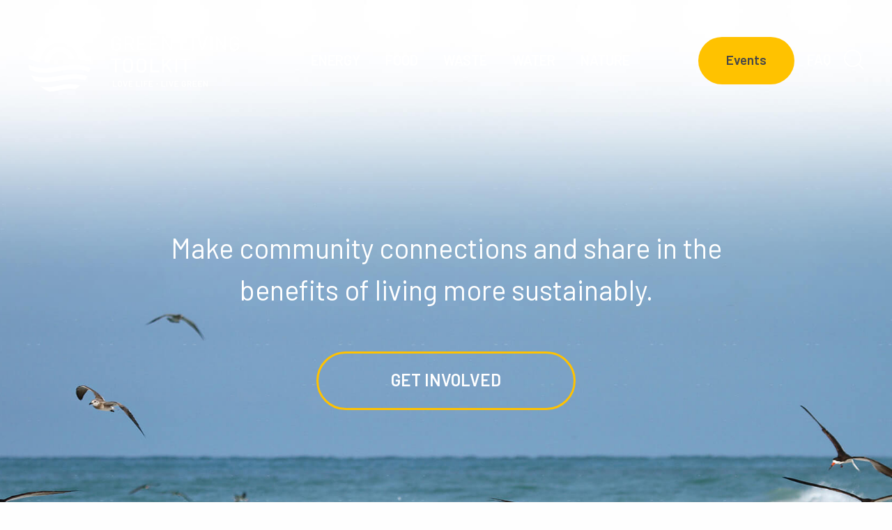

--- FILE ---
content_type: text/html; charset=UTF-8
request_url: https://greenlivingtoolkit.org/events/edible-gardening-series-abcs-of-gardening-in-sw-florida-part-2-webinar/
body_size: 9785
content:
<!DOCTYPE html>
<!--[if IE 7]>
<html class="ie ie7" lang="en-US">
<![endif]-->
<!--[if IE 8]>
<html class="ie ie8" lang="en-US">
<![endif]-->
<!--[if !(IE 7) & !(IE 8)]><!-->
<html lang="en-US">
<!--<![endif]-->
<head>
	<meta charset="UTF-8">
	<meta name="viewport" content="width=device-width">
	<title>
		Edible Gardening Series: ABCs of Gardening in SW Florida Part 2 (webinar) - Green Living Toolkit	</title>
	<link rel="profile" href="http://gmpg.org/xfn/11">
	<link rel="pingback" href="https://greenlivingtoolkit.org/xmlrpc.php">
	<link rel="icon" href="https://greenlivingtoolkit.org/wp-content/themes/toolkit/images/favicon.ico" type="image/x-icon"/>
	<link rel="shortcut icon" href="https://greenlivingtoolkit.org/wp-content/themes/toolkit/images/favicon.ico" type="image/x-icon"/>
	<script src="//code.jquery.com/jquery-latest.min.js"></script>
	<link rel="preconnect" href="https://fonts.googleapis.com">
	<link rel="preconnect" href="https://fonts.gstatic.com" crossorigin>
	<link href="https://fonts.googleapis.com/css2?family=Barlow:ital,wght@0,400;0,500;0,600;0,700;1,400;1,500;1,600&display=swap" rel="stylesheet">
	<link href="https://fonts.googleapis.com/css2?family=Roboto:ital,wght@0,300;0,400;0,700;1,300;1,400;1,700&display=swap" rel="stylesheet">
	<link rel="stylesheet" href="https://greenlivingtoolkit.org/wp-content/themes/toolkit/js/magnific/magnific-popup.css">
	<link rel="stylesheet" href="https://greenlivingtoolkit.org/wp-content/themes/toolkit/js/owl/owl.carousel.min.css">
	<link rel="stylesheet" href="https://greenlivingtoolkit.org/wp-content/themes/toolkit/js/owl/owl.theme.default.min.css">
	<link rel="stylesheet" href="https://greenlivingtoolkit.org/wp-content/themes/toolkit/js/to-top/to-top.css">
	<link rel="stylesheet" href="https://greenlivingtoolkit.org/wp-content/themes/toolkit/styles/slider.css">
	<script src="https://greenlivingtoolkit.org/wp-content/themes/toolkit/js/to-top/to-top.js"></script>
	<link rel="stylesheet" href="https://ajax.googleapis.com/ajax/libs/jqueryui/1.12.1/themes/smoothness/jquery-ui.css">
	<script src="https://ajax.googleapis.com/ajax/libs/jqueryui/1.12.1/jquery-ui.min.js"></script>
	<!-- Global site tag (gtag.js) - Google Analytics -->
	<script async src="https://www.googletagmanager.com/gtag/js?id=G-5PR6RTXEWR"></script>
	<script>
	  window.dataLayer = window.dataLayer || [];
	  function gtag(){dataLayer.push(arguments);}
	  gtag('js', new Date());

	  gtag('config', 'G-5PR6RTXEWR');
	</script>
	<!-- Google Tag Manager -->
	<script>(function(w,d,s,l,i){w[l]=w[l]||[];w[l].push({'gtm.start':
	new Date().getTime(),event:'gtm.js'});var f=d.getElementsByTagName(s)[0],
	j=d.createElement(s),dl=l!='dataLayer'?'&l='+l:'';j.async=true;j.src=
	'https://www.googletagmanager.com/gtm.js?id='+i+dl;f.parentNode.insertBefore(j,f);
	})(window,document,'script','dataLayer','GTM-W48CZBZ');</script>
	<!-- End Google Tag Manager -->
	<script id="mcjs">!function(c,h,i,m,p){m=c.createElement(h),p=c.getElementsByTagName(h)[0],m.async=1,m.src=i,p.parentNode.insertBefore(m,p)}(document,"script","https://chimpstatic.com/mcjs-connected/js/users/9926f946243db304fd4a40c65/982c4a773dd7ba79144d31c91.js");</script>
	<meta name='robots' content='index, follow, max-image-preview:large, max-snippet:-1, max-video-preview:-1' />

            <script data-no-defer="1" data-ezscrex="false" data-cfasync="false" data-pagespeed-no-defer data-cookieconsent="ignore">
                var ctPublicFunctions = {"_ajax_nonce":"da1573159c","_rest_nonce":"4186422138","_ajax_url":"\/wp-admin\/admin-ajax.php","_rest_url":"https:\/\/greenlivingtoolkit.org\/wp-json\/","data__cookies_type":"none","data__ajax_type":"rest","data__bot_detector_enabled":"1","data__frontend_data_log_enabled":1,"cookiePrefix":"","wprocket_detected":false,"host_url":"greenlivingtoolkit.org","text__ee_click_to_select":"Click to select the whole data","text__ee_original_email":"The complete one is","text__ee_got_it":"Got it","text__ee_blocked":"Blocked","text__ee_cannot_connect":"Cannot connect","text__ee_cannot_decode":"Can not decode email. Unknown reason","text__ee_email_decoder":"CleanTalk email decoder","text__ee_wait_for_decoding":"The magic is on the way!","text__ee_decoding_process":"Please wait a few seconds while we decode the contact data."}
            </script>
        
            <script data-no-defer="1" data-ezscrex="false" data-cfasync="false" data-pagespeed-no-defer data-cookieconsent="ignore">
                var ctPublic = {"_ajax_nonce":"da1573159c","settings__forms__check_internal":"0","settings__forms__check_external":"0","settings__forms__force_protection":0,"settings__forms__search_test":"1","settings__forms__wc_add_to_cart":"0","settings__data__bot_detector_enabled":"1","settings__sfw__anti_crawler":0,"blog_home":"https:\/\/greenlivingtoolkit.org\/","pixel__setting":"3","pixel__enabled":false,"pixel__url":null,"data__email_check_before_post":"1","data__email_check_exist_post":0,"data__cookies_type":"none","data__key_is_ok":true,"data__visible_fields_required":true,"wl_brandname":"Anti-Spam by CleanTalk","wl_brandname_short":"CleanTalk","ct_checkjs_key":1257803670,"emailEncoderPassKey":"e703fbc82a6a9ce81bf054a58ef66895","bot_detector_forms_excluded":"W10=","advancedCacheExists":false,"varnishCacheExists":false,"wc_ajax_add_to_cart":false}
            </script>
        
	<!-- This site is optimized with the Yoast SEO plugin v26.6 - https://yoast.com/wordpress/plugins/seo/ -->
	<link rel="canonical" href="https://greenlivingtoolkit.org/events/edible-gardening-series-abcs-of-gardening-in-sw-florida-part-2-webinar/" />
	<meta property="og:locale" content="en_US" />
	<meta property="og:type" content="article" />
	<meta property="og:title" content="Edible Gardening Series: ABCs of Gardening in SW Florida Part 2 (webinar) - Green Living Toolkit" />
	<meta property="og:url" content="https://greenlivingtoolkit.org/events/edible-gardening-series-abcs-of-gardening-in-sw-florida-part-2-webinar/" />
	<meta property="og:site_name" content="Green Living Toolkit" />
	<meta property="article:modified_time" content="2023-09-24T16:25:41+00:00" />
	<meta name="twitter:card" content="summary_large_image" />
	<script type="application/ld+json" class="yoast-schema-graph">{"@context":"https://schema.org","@graph":[{"@type":"WebPage","@id":"https://greenlivingtoolkit.org/events/edible-gardening-series-abcs-of-gardening-in-sw-florida-part-2-webinar/","url":"https://greenlivingtoolkit.org/events/edible-gardening-series-abcs-of-gardening-in-sw-florida-part-2-webinar/","name":"Edible Gardening Series: ABCs of Gardening in SW Florida Part 2 (webinar) - Green Living Toolkit","isPartOf":{"@id":"https://greenlivingtoolkit.org/#website"},"datePublished":"2023-09-18T14:23:51+00:00","dateModified":"2023-09-24T16:25:41+00:00","breadcrumb":{"@id":"https://greenlivingtoolkit.org/events/edible-gardening-series-abcs-of-gardening-in-sw-florida-part-2-webinar/#breadcrumb"},"inLanguage":"en-US","potentialAction":[{"@type":"ReadAction","target":["https://greenlivingtoolkit.org/events/edible-gardening-series-abcs-of-gardening-in-sw-florida-part-2-webinar/"]}]},{"@type":"BreadcrumbList","@id":"https://greenlivingtoolkit.org/events/edible-gardening-series-abcs-of-gardening-in-sw-florida-part-2-webinar/#breadcrumb","itemListElement":[{"@type":"ListItem","position":1,"name":"Home","item":"https://greenlivingtoolkit.org/"},{"@type":"ListItem","position":2,"name":"Edible Gardening Series: ABCs of Gardening in SW Florida Part 2 (webinar)"}]},{"@type":"WebSite","@id":"https://greenlivingtoolkit.org/#website","url":"https://greenlivingtoolkit.org/","name":"Green Living Toolkit","description":"Going Green","potentialAction":[{"@type":"SearchAction","target":{"@type":"EntryPoint","urlTemplate":"https://greenlivingtoolkit.org/?s={search_term_string}"},"query-input":{"@type":"PropertyValueSpecification","valueRequired":true,"valueName":"search_term_string"}}],"inLanguage":"en-US"}]}</script>
	<!-- / Yoast SEO plugin. -->


<link rel='dns-prefetch' href='//fd.cleantalk.org' />
<link rel="alternate" title="oEmbed (JSON)" type="application/json+oembed" href="https://greenlivingtoolkit.org/wp-json/oembed/1.0/embed?url=https%3A%2F%2Fgreenlivingtoolkit.org%2Fevents%2Fedible-gardening-series-abcs-of-gardening-in-sw-florida-part-2-webinar%2F" />
<link rel="alternate" title="oEmbed (XML)" type="text/xml+oembed" href="https://greenlivingtoolkit.org/wp-json/oembed/1.0/embed?url=https%3A%2F%2Fgreenlivingtoolkit.org%2Fevents%2Fedible-gardening-series-abcs-of-gardening-in-sw-florida-part-2-webinar%2F&#038;format=xml" />
		<style>
			.lazyload,
			.lazyloading {
				max-width: 100%;
			}
		</style>
		<style id='wp-img-auto-sizes-contain-inline-css' type='text/css'>
img:is([sizes=auto i],[sizes^="auto," i]){contain-intrinsic-size:3000px 1500px}
/*# sourceURL=wp-img-auto-sizes-contain-inline-css */
</style>
<style id='wp-emoji-styles-inline-css' type='text/css'>

	img.wp-smiley, img.emoji {
		display: inline !important;
		border: none !important;
		box-shadow: none !important;
		height: 1em !important;
		width: 1em !important;
		margin: 0 0.07em !important;
		vertical-align: -0.1em !important;
		background: none !important;
		padding: 0 !important;
	}
/*# sourceURL=wp-emoji-styles-inline-css */
</style>
<link rel='stylesheet' id='cleantalk-public-css-css' href='https://greenlivingtoolkit.org/wp-content/plugins/cleantalk-spam-protect/css/cleantalk-public.min.css?ver=6.70.1_1766437076' type='text/css' media='all' />
<link rel='stylesheet' id='cleantalk-email-decoder-css-css' href='https://greenlivingtoolkit.org/wp-content/plugins/cleantalk-spam-protect/css/cleantalk-email-decoder.min.css?ver=6.70.1_1766437076' type='text/css' media='all' />
<link rel='stylesheet' id='foundation-css' href='https://greenlivingtoolkit.org/wp-content/themes/toolkit/foundation/css/foundation.min.css?ver=1.0' type='text/css' media='all' />
<link rel='stylesheet' id='less-style-css' href='https://greenlivingtoolkit.org/wp-content/uploads/wp-less/toolkit/styles/style-1f5e4d2db5.css' type='text/css' media='all' />
<link rel='stylesheet' id='custom-print-css' href='https://greenlivingtoolkit.org/wp-content/themes/toolkit/styles/print.css?ver=6.9' type='text/css' media='all' />
<script type="text/javascript" src="https://greenlivingtoolkit.org/wp-content/plugins/cleantalk-spam-protect/js/apbct-public-bundle.min.js?ver=6.70.1_1766437076" id="apbct-public-bundle.min-js-js"></script>
<script type="text/javascript" src="https://fd.cleantalk.org/ct-bot-detector-wrapper.js?ver=6.70.1" id="ct_bot_detector-js" defer="defer" data-wp-strategy="defer"></script>
<script type="text/javascript" src="https://greenlivingtoolkit.org/wp-includes/js/jquery/jquery.min.js?ver=3.7.1" id="jquery-core-js"></script>
<script type="text/javascript" src="https://greenlivingtoolkit.org/wp-includes/js/jquery/jquery-migrate.min.js?ver=3.4.1" id="jquery-migrate-js"></script>
<script type="text/javascript" src="https://greenlivingtoolkit.org/wp-content/themes/toolkit/foundation/js/vendor/what-input.js?ver=1642434730" id="input-js"></script>
<script type="text/javascript" src="https://greenlivingtoolkit.org/wp-content/themes/toolkit/js/interaction.js?ver=1692362010" id="custom-js"></script>
<link rel="https://api.w.org/" href="https://greenlivingtoolkit.org/wp-json/" /><link rel="EditURI" type="application/rsd+xml" title="RSD" href="https://greenlivingtoolkit.org/xmlrpc.php?rsd" />
<link rel='shortlink' href='https://greenlivingtoolkit.org/?p=6804' />
		<script type="text/javascript">
			var _statcounter = _statcounter || [];
			_statcounter.push({"tags": {"author": ""}});
		</script>
				<script>
			document.documentElement.className = document.documentElement.className.replace('no-js', 'js');
		</script>
		<link rel="icon" href="https://greenlivingtoolkit.org/wp-content/uploads/2022/03/favicon.png" sizes="32x32" />
<link rel="icon" href="https://greenlivingtoolkit.org/wp-content/uploads/2022/03/favicon.png" sizes="192x192" />
<link rel="apple-touch-icon" href="https://greenlivingtoolkit.org/wp-content/uploads/2022/03/favicon.png" />
<meta name="msapplication-TileImage" content="https://greenlivingtoolkit.org/wp-content/uploads/2022/03/favicon.png" />
</head>
<body class="wp-singular events-template-default single single-events postid-6804 wp-theme-toolkit hide-recaptcha">
	<!-- Google Tag Manager (noscript) -->
	<noscript><iframe src="https://www.googletagmanager.com/ns.html?id=GTM-W48CZBZ"
	height="0" width="0" style="display:none;visibility:hidden"></iframe></noscript>
	<!-- End Google Tag Manager (noscript) -->
	<!--
	<div class="promo-popup">
		<div class="promo-popup-container">
			<div class="popup-nav">
				<button class="close"></button>
			</div>
			<div class="popup-content">
				<div class="promo-image-container">
					<div class="promo-image-wrapper">
						<img src="/wp-content/themes/toolkit/images/expo-square.jpg" alt="Green Living Expo">
					</div>
					<div class="promo-image-wrapper">
						<img src="/wp-content/themes/toolkit/images/summit-square.jpg" alt="Eco Summit">
					</div>
				</div>
				<div class="popup-footer">
					<a class="popup-cta" target="_blank" href="https://www.scienceandenvironment.org/project/2023summit-expo/">See details</a>
				</div>
			</div>
		</div>
	</div>
	-->
	<section class="header-container">
				<div class="header-wrapper">
			<div class="grid-x">
				<div class="header-logo-container medium-4">
					<a href="/" class="header-logo"><img class="print-logo no-lazyload" width="230" height="67" src="https://greenlivingtoolkit.org/wp-content/themes/toolkit/images/header-logo-sticky-2x-revised.png" alt="Logo for Print"></a>
				</div>
				<div class="header-nav-container medium-4">
										<ul class="header-nav">
						<li class="energy "><a target="_self" href="https://greenlivingtoolkit.org/energy-conservation/"><span class="parent-link-inner">Energy</span></a><ul class="sub-menu"><li class="sub-menu-left" style="background-image:url(https://greenlivingtoolkit.org/wp-content/uploads/2022/03/GLT-NavDropdown-Energy.jpg);"></li>
									<li class="sub-menu-middle">
										<ul class="sub-menu-inner">
									<li class="child-item has-children"><a href="https://greenlivingtoolkit.org/energy-conservation/" target="_self">Energy Overview</a><ul class="sub-menu"><li><a href="https://greenlivingtoolkit.org/energy-conservation/do-a-home-energy-assessment/" target="_self">Do a Home Energy Assessment</a></li><li><a href="https://greenlivingtoolkit.org/energy-conservation/give-your-home-an-energy-tune-up/" target="_self">Give Your Home an Energy Tune-up</a></li><li><a href="https://greenlivingtoolkit.org/energy-conservation/go-solar/" target="_self">Go Solar</a></li></ul></li></ul></li><li class="sub-menu-right"><span class="menu-right-text"><span class="parent-icon" style="background-image:url(https://greenlivingtoolkit.org/wp-content/uploads/2022/02/energy-nav-icon.png);"></span>Conserve and <br />
Go Solar</span></li></ul></li><li class="food "><a target="_self" href="https://greenlivingtoolkit.org/sustainable-food/"><span class="parent-link-inner">Food</span></a><ul class="sub-menu"><li class="sub-menu-left" style="background-image:url(https://greenlivingtoolkit.org/wp-content/uploads/2022/03/GLT-NavDropdown-Food.jpg);"></li>
									<li class="sub-menu-middle">
										<ul class="sub-menu-inner">
									<li class="child-item has-children"><a href="https://greenlivingtoolkit.org/sustainable-food/" target="_self">Food Overview</a><ul class="sub-menu"><li><a href="https://greenlivingtoolkit.org/sustainable-food/grow-a-food-garden/" target="_self">Grow A Food Garden</a></li><li><a href="https://greenlivingtoolkit.org/sustainable-food/eat-local-sustainable-food/" target="_self">Eat Local Sustainable Food</a></li><li><a href="https://greenlivingtoolkit.org/sustainable-food/reduce-waste-then-compost/" target="_self">Reduce Waste, Then Compost</a></li></ul></li></ul></li><li class="sub-menu-right"><span class="menu-right-text"><span class="parent-icon" style="background-image:url(https://greenlivingtoolkit.org/wp-content/uploads/2022/01/food-icon.png);"></span>Grow, Savor,<br />
Compost</span></li></ul></li><li class="waste "><a target="_self" href="https://greenlivingtoolkit.org/waste-reduction/"><span class="parent-link-inner">Waste</span></a><ul class="sub-menu"><li class="sub-menu-left" style="background-image:url(https://greenlivingtoolkit.org/wp-content/uploads/2022/03/GLT-NavDropdown-Waste.jpg);"></li>
									<li class="sub-menu-middle">
										<ul class="sub-menu-inner">
									<li class="child-item has-children"><a href="https://greenlivingtoolkit.org/waste-reduction/" target="_self">Waste Overview</a><ul class="sub-menu"><li><a href="https://greenlivingtoolkit.org/waste-reduction/reduce-single-use-plastics/" target="_self">Reduce Single-Use Plastics</a></li><li><a href="https://greenlivingtoolkit.org/waste-reduction/reuse-repurpose-restore/" target="_self">Reuse, Repurpose, Restore</a></li><li><a href="https://greenlivingtoolkit.org/waste-reduction/recycle-right/" target="_self">Recycle Right</a></li></ul></li></ul></li><li class="sub-menu-right"><span class="menu-right-text"><span class="parent-icon" style="background-image:url(https://greenlivingtoolkit.org/wp-content/uploads/2022/01/waste-icon.png);"></span>Reduce, Reuse, <br />
Recycle Right</span></li></ul></li><li class="water "><a target="_self" href="https://greenlivingtoolkit.org/water-protection/"><span class="parent-link-inner">Water</span></a><ul class="sub-menu"><li class="sub-menu-left" style="background-image:url(https://greenlivingtoolkit.org/wp-content/uploads/2022/03/GLT-NavDropdown-Water.jpg);"></li>
									<li class="sub-menu-middle">
										<ul class="sub-menu-inner">
									<li class="child-item has-children"><a href="https://greenlivingtoolkit.org/water-protection/" target="_self">Water Overview</a><ul class="sub-menu"><li><a href="https://greenlivingtoolkit.org/water-protection/save-water-indoors/" target="_self">Save Water Indoors</a></li><li><a href="https://greenlivingtoolkit.org/water-protection/cut-water-and-curb-pollution/" target="_self">Cut Water and Curb Pollution</a></li><li><a href="https://greenlivingtoolkit.org/water-protection/be-a-catalyst-for-clean-water/" target="_self">Be A Catalyst for Clean Water</a></li></ul></li></ul></li><li class="sub-menu-right"><span class="menu-right-text"><span class="parent-icon" style="background-image:url(https://greenlivingtoolkit.org/wp-content/uploads/2022/01/water-icon.png);"></span>Indoors, Outdoors, and<br />
In Your Neighborhood</span></li></ul></li><li class="nature "><a target="_self" href="https://greenlivingtoolkit.org/nature/"><span class="parent-link-inner">Nature</span></a><ul class="sub-menu"><li class="sub-menu-left" style="background-image:url(https://greenlivingtoolkit.org/wp-content/uploads/2022/01/nature-bg.jpg);"></li>
									<li class="sub-menu-middle">
										<ul class="sub-menu-inner">
									<li class="child-item has-children"><a href="https://greenlivingtoolkit.org/nature/" target="_self">Nature Overview</a><ul class="sub-menu"><li><a href="https://greenlivingtoolkit.org/nature/get-out-and-explore/" target="_self">Get Out and Explore</a></li><li><a href="https://greenlivingtoolkit.org/nature/keep-wildlife-safe/" target="_self">Keep Wildlife Safe</a></li><li><a href="https://greenlivingtoolkit.org/nature/support-backyard-wildlife/" target="_self">Support Backyard Wildlife</a></li></ul></li></ul></li><li class="sub-menu-right"><span class="menu-right-text"><span class="parent-icon" style="background-image:url(https://greenlivingtoolkit.org/wp-content/uploads/2022/01/nature-icon.png);"></span>Explore and<br />
Protect</span></li></ul></li>					</ul>
									</div>
				<div class="right-header-container">
					<a class="mobile-only nav-tab"><span class="nav-tab-inner"></span></a>
					<ul class="right-header-list">
												<li><a href="/get-involved" class="events-btn">Events</a></li>
												<li><a href="/faq" class="faq-btn">FAQ</a></li>
						<li><a href="/?s=" class="header-search"></a></li>
					</ul>
				</div>
			</div>
		</div>
	</section>
	<section class="header-container sticky-nav">
				<div class="header-wrapper">
			<div class="grid-x">
				<div class="header-logo-container medium-4">
					<a href="/" class="header-logo"><img class="print-logo no-lazyload" width="230" height="67" src="https://greenlivingtoolkit.org/wp-content/themes/toolkit/images/header-logo-sticky-2x-revised.png" alt="Logo for Print"></a>
				</div>
				<div class="header-nav-container medium-4">
										<ul class="header-nav">
						<li class="energy "><a target="_self" href="https://greenlivingtoolkit.org/energy-conservation/"><span class="parent-link-inner">Energy</span></a><ul class="sub-menu"><li class="sub-menu-left" style="background-image:url(https://greenlivingtoolkit.org/wp-content/uploads/2022/03/GLT-NavDropdown-Energy.jpg);"></li>
									<li class="sub-menu-middle">
										<ul class="sub-menu-inner">
									<li class="child-item has-children"><a href="https://greenlivingtoolkit.org/energy-conservation/" target="_self">Energy Overview</a><ul class="sub-menu"><li><a href="https://greenlivingtoolkit.org/energy-conservation/do-a-home-energy-assessment/" target="_self">Do a Home Energy Assessment</a></li><li><a href="https://greenlivingtoolkit.org/energy-conservation/give-your-home-an-energy-tune-up/" target="_self">Give Your Home an Energy Tune-up</a></li><li><a href="https://greenlivingtoolkit.org/energy-conservation/go-solar/" target="_self">Go Solar</a></li></ul></li></ul></li><li class="sub-menu-right"><span class="menu-right-text"><span class="parent-icon" style="background-image:url(https://greenlivingtoolkit.org/wp-content/uploads/2022/02/energy-nav-icon.png);"></span>Conserve and <br />
Go Solar</span></li></ul></li><li class="food "><a target="_self" href="https://greenlivingtoolkit.org/sustainable-food/"><span class="parent-link-inner">Food</span></a><ul class="sub-menu"><li class="sub-menu-left" style="background-image:url(https://greenlivingtoolkit.org/wp-content/uploads/2022/03/GLT-NavDropdown-Food.jpg);"></li>
									<li class="sub-menu-middle">
										<ul class="sub-menu-inner">
									<li class="child-item has-children"><a href="https://greenlivingtoolkit.org/sustainable-food/" target="_self">Food Overview</a><ul class="sub-menu"><li><a href="https://greenlivingtoolkit.org/sustainable-food/grow-a-food-garden/" target="_self">Grow A Food Garden</a></li><li><a href="https://greenlivingtoolkit.org/sustainable-food/eat-local-sustainable-food/" target="_self">Eat Local Sustainable Food</a></li><li><a href="https://greenlivingtoolkit.org/sustainable-food/reduce-waste-then-compost/" target="_self">Reduce Waste, Then Compost</a></li></ul></li></ul></li><li class="sub-menu-right"><span class="menu-right-text"><span class="parent-icon" style="background-image:url(https://greenlivingtoolkit.org/wp-content/uploads/2022/01/food-icon.png);"></span>Grow, Savor,<br />
Compost</span></li></ul></li><li class="waste "><a target="_self" href="https://greenlivingtoolkit.org/waste-reduction/"><span class="parent-link-inner">Waste</span></a><ul class="sub-menu"><li class="sub-menu-left" style="background-image:url(https://greenlivingtoolkit.org/wp-content/uploads/2022/03/GLT-NavDropdown-Waste.jpg);"></li>
									<li class="sub-menu-middle">
										<ul class="sub-menu-inner">
									<li class="child-item has-children"><a href="https://greenlivingtoolkit.org/waste-reduction/" target="_self">Waste Overview</a><ul class="sub-menu"><li><a href="https://greenlivingtoolkit.org/waste-reduction/reduce-single-use-plastics/" target="_self">Reduce Single-Use Plastics</a></li><li><a href="https://greenlivingtoolkit.org/waste-reduction/reuse-repurpose-restore/" target="_self">Reuse, Repurpose, Restore</a></li><li><a href="https://greenlivingtoolkit.org/waste-reduction/recycle-right/" target="_self">Recycle Right</a></li></ul></li></ul></li><li class="sub-menu-right"><span class="menu-right-text"><span class="parent-icon" style="background-image:url(https://greenlivingtoolkit.org/wp-content/uploads/2022/01/waste-icon.png);"></span>Reduce, Reuse, <br />
Recycle Right</span></li></ul></li><li class="water "><a target="_self" href="https://greenlivingtoolkit.org/water-protection/"><span class="parent-link-inner">Water</span></a><ul class="sub-menu"><li class="sub-menu-left" style="background-image:url(https://greenlivingtoolkit.org/wp-content/uploads/2022/03/GLT-NavDropdown-Water.jpg);"></li>
									<li class="sub-menu-middle">
										<ul class="sub-menu-inner">
									<li class="child-item has-children"><a href="https://greenlivingtoolkit.org/water-protection/" target="_self">Water Overview</a><ul class="sub-menu"><li><a href="https://greenlivingtoolkit.org/water-protection/save-water-indoors/" target="_self">Save Water Indoors</a></li><li><a href="https://greenlivingtoolkit.org/water-protection/cut-water-and-curb-pollution/" target="_self">Cut Water and Curb Pollution</a></li><li><a href="https://greenlivingtoolkit.org/water-protection/be-a-catalyst-for-clean-water/" target="_self">Be A Catalyst for Clean Water</a></li></ul></li></ul></li><li class="sub-menu-right"><span class="menu-right-text"><span class="parent-icon" style="background-image:url(https://greenlivingtoolkit.org/wp-content/uploads/2022/01/water-icon.png);"></span>Indoors, Outdoors, and<br />
In Your Neighborhood</span></li></ul></li><li class="nature "><a target="_self" href="https://greenlivingtoolkit.org/nature/"><span class="parent-link-inner">Nature</span></a><ul class="sub-menu"><li class="sub-menu-left" style="background-image:url(https://greenlivingtoolkit.org/wp-content/uploads/2022/01/nature-bg.jpg);"></li>
									<li class="sub-menu-middle">
										<ul class="sub-menu-inner">
									<li class="child-item has-children"><a href="https://greenlivingtoolkit.org/nature/" target="_self">Nature Overview</a><ul class="sub-menu"><li><a href="https://greenlivingtoolkit.org/nature/get-out-and-explore/" target="_self">Get Out and Explore</a></li><li><a href="https://greenlivingtoolkit.org/nature/keep-wildlife-safe/" target="_self">Keep Wildlife Safe</a></li><li><a href="https://greenlivingtoolkit.org/nature/support-backyard-wildlife/" target="_self">Support Backyard Wildlife</a></li></ul></li></ul></li><li class="sub-menu-right"><span class="menu-right-text"><span class="parent-icon" style="background-image:url(https://greenlivingtoolkit.org/wp-content/uploads/2022/01/nature-icon.png);"></span>Explore and<br />
Protect</span></li></ul></li>					</ul>
									</div>
				<div class="right-header-container">
					<a class="mobile-only nav-tab"><span class="nav-tab-inner"></span></a>
					<ul class="right-header-list">
												<li><a href="/get-involved" class="events-btn">Events</a></li>
												<li><a href="/faq" class="faq-btn">FAQ</a></li>
						<li><a href="/?s=" class="header-search"></a></li>
					</ul>
				</div>
			</div>
		</div>
	</section>
	<section class="mobile-nav-container">
		<div class="mobile-nav-upper">
			<div class="grid-container">
				<div class="mobile-logo-container">
					<a href="/" class="mobile-logo"></a>
				</div>
				<div class="mobile-close-container">
					<a class="mobile-close-btn"></a>
				</div>
			</div>
		</div>
		<div class="mobile-nav-middle">
						<ul class="mobile-nav">
			
							<li class="energy has-children"><a href="https://greenlivingtoolkit.org/energy-conservation/">Energy Overview<span class="nav-arrow"></span></a>
							<ul class="sub-menu"><li><a href="https://greenlivingtoolkit.org/energy-conservation/do-a-home-energy-assessment/" target="_self">Do a Home Energy Assessment</a></li><li><a href="https://greenlivingtoolkit.org/energy-conservation/give-your-home-an-energy-tune-up/" target="_self">Give Your Home an Energy Tune-up</a></li><li><a href="https://greenlivingtoolkit.org/energy-conservation/go-solar/" target="_self">Go Solar</a></li></ul></li>
							<li class="food has-children"><a href="https://greenlivingtoolkit.org/sustainable-food/">Food Overview<span class="nav-arrow"></span></a>
							<ul class="sub-menu"><li><a href="https://greenlivingtoolkit.org/sustainable-food/grow-a-food-garden/" target="_self">Grow A Food Garden</a></li><li><a href="https://greenlivingtoolkit.org/sustainable-food/eat-local-sustainable-food/" target="_self">Eat Local Sustainable Food</a></li><li><a href="https://greenlivingtoolkit.org/sustainable-food/reduce-waste-then-compost/" target="_self">Reduce Waste, Then Compost</a></li></ul></li>
							<li class="waste has-children"><a href="https://greenlivingtoolkit.org/waste-reduction/">Waste Overview<span class="nav-arrow"></span></a>
							<ul class="sub-menu"><li><a href="https://greenlivingtoolkit.org/waste-reduction/reduce-single-use-plastics/" target="_self">Reduce Single-Use Plastics</a></li><li><a href="https://greenlivingtoolkit.org/waste-reduction/reuse-repurpose-restore/" target="_self">Reuse, Repurpose, Restore</a></li><li><a href="https://greenlivingtoolkit.org/waste-reduction/recycle-right/" target="_self">Recycle Right</a></li></ul></li>
							<li class="water has-children"><a href="https://greenlivingtoolkit.org/water-protection/">Water Overview<span class="nav-arrow"></span></a>
							<ul class="sub-menu"><li><a href="https://greenlivingtoolkit.org/water-protection/save-water-indoors/" target="_self">Save Water Indoors</a></li><li><a href="https://greenlivingtoolkit.org/water-protection/cut-water-and-curb-pollution/" target="_self">Cut Water and Curb Pollution</a></li><li><a href="https://greenlivingtoolkit.org/water-protection/be-a-catalyst-for-clean-water/" target="_self">Be A Catalyst for Clean Water</a></li></ul></li>
							<li class="nature has-children"><a href="https://greenlivingtoolkit.org/nature/">Nature Overview<span class="nav-arrow"></span></a>
							<ul class="sub-menu"><li><a href="https://greenlivingtoolkit.org/nature/get-out-and-explore/" target="_self">Get Out and Explore</a></li><li><a href="https://greenlivingtoolkit.org/nature/keep-wildlife-safe/" target="_self">Keep Wildlife Safe</a></li><li><a href="https://greenlivingtoolkit.org/nature/support-backyard-wildlife/" target="_self">Support Backyard Wildlife</a></li></ul></li>			</ul>
					</div>
		<div class="mobile-nav-lower">
			<div class="grid-container">
				<ul class="right-header-list">
										<li><a href="/get-involved" class="events-btn">Events</a></li>
										<li><a href="/faq" class="faq-btn">FAQ</a></li>
					<li><a href="/?s=" class="header-search"></a></li>
				</ul>
			</div>
		</div>
	</section>
	<section class="scrolly-nav-container">
	
	</section>
					<!--<div class="mfp-hide" id="subscribeModal">-->
<!--	<div class="subscribe-modal-inner">-->
<!--		<div class="mfp-close"></div>-->
<!--		<div class="subscribe-modal-content">-->
<!--			<h4>Great, thanks for your pledge!</h4>-->
<!--			<p>Mind if we stay in touch?</p>-->
<!--			<p>We'll send you our free Toolkit Quick Reference Guide.</p>-->
<!--			<p class="form-note">We'll never spam you or share your info. Unsubscribe at any time.</p>-->
<!--		</div>-->
<!--	</div>-->
<!--</div>-->
<section class="pre-footer-container">
	<div class="pre-footer-fade">
		<div class="grid-container">
			<div class="pre-footer-inner">
								<h3 class="text-center">Make community connections and share in the benefits of living more sustainably.</h3>
												<p class="btn-p"><a href="https://greenlivingtoolkit.org/get-involved/" target="_self" class="btn clear-btn">Get Involved</a></p>							</div>
		</div>
	</div>
</section>
<section class="footer-container">
	<div class="footer-upper">
		<div class="footer-wrapper">
			<div class="grid-x">
				<div class="footer-item">
					<h4><a href="https://greenlivingtoolkit.org/energy-conservation">Energy</a></h4>
					<div class="menu-energy-container"><ul id="menu-energy" class="footer-nav"><li id="menu-item-973" class="menu-item menu-item-type-post_type menu-item-object-page menu-item-973"><a href="https://greenlivingtoolkit.org/energy-conservation/do-a-home-energy-assessment/">Do A Home Energy Assessment</a></li>
<li id="menu-item-974" class="menu-item menu-item-type-post_type menu-item-object-page menu-item-974"><a href="https://greenlivingtoolkit.org/energy-conservation/give-your-home-an-energy-tune-up/">Give Your Home an Energy Tune-up</a></li>
<li id="menu-item-975" class="menu-item menu-item-type-post_type menu-item-object-page menu-item-975"><a href="https://greenlivingtoolkit.org/energy-conservation/go-solar/">Go Solar</a></li>
</ul></div>				</div>
				<div class="footer-item">
					<h4><a href="https://greenlivingtoolkit.org/sustainable-food/">Food</a></h4>
					<div class="menu-food-container"><ul id="menu-food" class="footer-nav"><li id="menu-item-977" class="menu-item menu-item-type-post_type menu-item-object-page menu-item-977"><a href="https://greenlivingtoolkit.org/sustainable-food/grow-a-food-garden/">Grow A Food Garden</a></li>
<li id="menu-item-976" class="menu-item menu-item-type-post_type menu-item-object-page menu-item-976"><a href="https://greenlivingtoolkit.org/sustainable-food/eat-local-sustainable-food/">Eat Local Sustainable Food</a></li>
<li id="menu-item-978" class="menu-item menu-item-type-post_type menu-item-object-page menu-item-978"><a href="https://greenlivingtoolkit.org/sustainable-food/reduce-waste-then-compost/">Reduce Waste, Then Compost</a></li>
</ul></div>				</div>
				<div class="footer-item">
					<h4><a href="https://greenlivingtoolkit.org/waste-reduction/">Waste</a></h4>
					<div class="menu-waste-container"><ul id="menu-waste" class="footer-nav"><li id="menu-item-981" class="menu-item menu-item-type-post_type menu-item-object-page menu-item-981"><a href="https://greenlivingtoolkit.org/waste-reduction/reduce-single-use-plastics/">Reduce Single-Use Plastics</a></li>
<li id="menu-item-980" class="menu-item menu-item-type-post_type menu-item-object-page menu-item-980"><a href="https://greenlivingtoolkit.org/waste-reduction/reuse-repurpose-restore/">Reuse, Repurpose, Restore</a></li>
<li id="menu-item-979" class="menu-item menu-item-type-post_type menu-item-object-page menu-item-979"><a href="https://greenlivingtoolkit.org/waste-reduction/recycle-right/">Recycle Right</a></li>
</ul></div>				</div>
				<div class="footer-item">
					<h4><a href="https://greenlivingtoolkit.org/water-protection/">Water</a></h4>
					<div class="menu-water-container"><ul id="menu-water" class="footer-nav"><li id="menu-item-984" class="menu-item menu-item-type-post_type menu-item-object-page menu-item-984"><a href="https://greenlivingtoolkit.org/water-protection/save-water-indoors/">Save Water Indoors</a></li>
<li id="menu-item-983" class="menu-item menu-item-type-post_type menu-item-object-page menu-item-983"><a href="https://greenlivingtoolkit.org/water-protection/cut-water-and-curb-pollution/">Cut Water and Curb Pollution</a></li>
<li id="menu-item-982" class="menu-item menu-item-type-post_type menu-item-object-page menu-item-982"><a href="https://greenlivingtoolkit.org/water-protection/be-a-catalyst-for-clean-water/">Be A Catalyst for Clean Water</a></li>
</ul></div>				</div>
				<div class="footer-item">
					<h4><a href="https://greenlivingtoolkit.org/nature/">Nature</a></h4>
					<div class="menu-nature-container"><ul id="menu-nature" class="footer-nav"><li id="menu-item-987" class="menu-item menu-item-type-post_type menu-item-object-page menu-item-987"><a href="https://greenlivingtoolkit.org/nature/get-out-and-explore/">Get Out and Explore</a></li>
<li id="menu-item-986" class="menu-item menu-item-type-post_type menu-item-object-page menu-item-986"><a href="https://greenlivingtoolkit.org/nature/keep-wildlife-safe/">Keep Wildlife Safe</a></li>
<li id="menu-item-985" class="menu-item menu-item-type-post_type menu-item-object-page menu-item-985"><a href="https://greenlivingtoolkit.org/nature/support-backyard-wildlife/">Support Backyard Wildlife</a></li>
</ul></div>				</div>			
			</div>
		</div>
	</div>
	<div class="footer-lower">
		<div class="footer-wrapper">
			<div class="grid-x">
				<div class="footer-logo-wrapper">
					<a href="/" class="footer-logo"></a>
				</div>
				<div class="footer-menu-wrapper">
					<div class="menu-bottom-footer-menu-container"><ul id="menu-bottom-footer-menu" class="footer-lower-nav"><li id="menu-item-76" class="menu-item menu-item-type-post_type menu-item-object-page menu-item-76"><a href="https://greenlivingtoolkit.org/faq/">FAQ</a></li>
<li id="menu-item-425" class="menu-item menu-item-type-post_type menu-item-object-page menu-item-425"><a href="https://greenlivingtoolkit.org/get-involved/">Events Calendar</a></li>
<li id="menu-item-1035" class="menu-item menu-item-type-post_type menu-item-object-page menu-item-1035"><a href="https://greenlivingtoolkit.org/grants-incentives/">Incentives &#038; Rebates</a></li>
<li id="menu-item-424" class="menu-item menu-item-type-post_type menu-item-object-page menu-item-424"><a href="https://greenlivingtoolkit.org/who-we-are/">Who We Are</a></li>
<li id="menu-item-80" class="menu-item menu-item-type-custom menu-item-object-custom menu-item-80"><a href="https://greenlivingtoolkit.org/wp-content/uploads/2022/03/Green-Living-Toolkit-Quick-Reference-Guide.pdf">Download Our Quick Guide</a></li>
</ul></div>					<div class="footer-copyright">
						<p class="recaptcha-notice">This site protected by reCAPTCHA and the Google <a href="https://policies.google.com/privacy" target="_blank">Privacy Policy</a> and <a href="https://policies.google.com/terms" target="_blank">Term of Service</a> apply.</p>
						<p>&copy;2026 <a href="https://scienceandenvironment.org/" target="_blank" rel="noopener">Science and Environment Council of Southwest Florida</a> | Site by <a href="https://chariotcreative.com/" target="_blank" rel="noopener">Chariot</a>.
</p>
					</div>
				</div>
			</div>
		</div>
	</div>
</section>
<script src="https://greenlivingtoolkit.org/wp-content/themes/toolkit/js/magnific/jquery.magnific-popup.js"></script>
<script src="https://cdnjs.cloudflare.com/ajax/libs/gsap/1.20.2/TweenMax.min.js"></script>
<script src="https://greenlivingtoolkit.org/wp-content/themes/toolkit/js/slider.js"></script>
<script src="https://greenlivingtoolkit.org/wp-content/themes/toolkit/js/owl/owl.carousel.min.js"></script>
<script>
$(function()
{
	if($('.owl-carousel.partners-list').is(':visible'))
	{
		jQuery(".owl-carousel.partners-list").owlCarousel({
			nav: false, 
			dots: false,
			autoplay:true,
			autoplayTimeout: 2000,
			responsive: {
				0: {
					items: 2,
					nav: false
				},
				560: {
					item:3,
					nav: false
				},
				720:
				{
					items:4,
					nav: false
				},
			}
		});
	}
	
	if($('.sectional-mobile-nav').is(':visible'))
	{
		console.log('firing');
		
		jQuery(".owl-carousel.sectional-mobile-list").owlCarousel({
			nav: false,
			dots: false,
			items: 5
		});
	}
	
	if($('.event-btn').length)
	{
		$('body').on('click', '.event-btn', function(e)
		{
			e.preventDefault();
			
			var eventID = $(this).attr('data-id');
			var eventDate = $(this).attr('data-date');
			
			// Ajax Code Here
			$('.ajax-loader').fadeIn('fast');

			$.ajax({
			  type: "POST",
			  url: "/wp-admin/admin-ajax.php?action=ajaxGetEvent",
			  data: {eventID: eventID, eventDate: eventDate},
			  success: function(data)
			  {
				  $('.ajax-loader').fadeOut('fast');

				  $('#eventModal').html(data);

				  jQuery.magnificPopup.open({
					 items: {
						 src: '#eventModal',
					 },
					 type: 'inline'
				  });
			  },
			  error: function(errorThrown)
			  {
				  $('.ajax-loader').fadeOut('fast');
				  console.log(errorThrown);
			  }
		   });
		});
	}
	
	if($('.video-link').length)
	{
		jQuery('.video-link').magnificPopup({
				type: 'iframe'
		});
	}
	
	if($('.scrolly-nav-container ul').length)
	{
		jQuery(".scrolly-nav-container ul.desktop-only").owlCarousel({
			nav: false, 
			dots: false,
			autoWidth:true,
			mouseDrag: true,
			touchDrag: true,
			pullDrag: true,
			merge: true,
		});
	}
	
	if($('.interest-sub').length)
	{
		$('.interest-sub').click(function(e)
		{
			e.preventDefault();
			
			if(!$(this).hasClass('activated'))
			{
				$(this).addClass('activated');
				var itemID = $(this).attr('data-id');
				var itemTitle = $(this).attr('data-title');
				var currentValueElement = $(this).parent().parent().find('.interest-count');
				var currentValueAmount = parseInt(currentValueElement.text());
				var currentPageURL = window.location.href;
				
				gtag('event', 'Count Me In Item Click', {
				  'event_category' : 'click',
				  'event_label' : 'Count Me In Item Click',
				  'value' : ''+currentPageURL+''
				});
				
				currentValueAmount++;
				
				currentValueElement.text(''+currentValueAmount.toLocaleString()+'');
				
				$.ajax({
				  type: "POST",
				  url: "/wp-admin/admin-ajax.php?action=ajaxIncrementCounter",
				  data: {countID: itemID},
				  success: function(data)
				  {
					$.ajax({
					  type: "POST",
					  url: "/wp-admin/admin-ajax.php?action=ajaxCounterForm",
					  data: {countID: itemID},
					  success: function(data)
					  {
						$('.subscribe-modal-content').html(data);
						// jQuery.magnificPopup.open({items: {src: '#subscribeModal'},type: 'inline'});
						  
						setTimeout(function()
						{
							$('#input_3_2').val(itemTitle);
						}, 400)
						
					  },
					  error: function(errorThrown)
					  {
						  console.log('error fired');
					  }
				   });
					//jQuery.magnificPopup.open({items: {src: '#subscribeModal'},type: 'inline'});
				  },
				  error: function(errorThrown)
				  {
					  console.log('error fired');
				  }
			   });
			}				
		});
		
		jQuery(document).on('gform_confirmation_loaded', function(event, formId)
		{
			console.log(formId);
			
			if(formId == 3)
			{
				$('.subscribe-modal-inner p.form-note').remove();
			}
		});
	}
	if($('.modal-img-btn').length)
	{
		jQuery('.modal-img-btn').magnificPopup({
				type: 'image'
		});
	}
});
</script>
<script>
var stickyItems = [];
var stickyHTML = '';
$('[data-sticky-id]').each(function()
{
	var id = $(this).attr('data-sticky-id');
	var title = $(this).attr('data-sticky-title');
	
	stickyItems.push({id: id, title: title});
});

if(stickyItems.length)
{
	stickyHTML += '<ul class="owl-carousel desktop-only">';
	
	$.each(stickyItems, function(i, value)
	{
		stickyHTML += '<li><a data-sticky-id="'+value.id+'">'+value.title+'</a></li>';
	});
	
	stickyHTML += '</ul>';
	
	stickyHTML += '<ul class="owl-carousel mobile-only"><a class="expander-btn"></a>';
	
	stickyHTML += '<li><a data-sticky-id="mobile-first-item">Jump to...</a></li>';
	
	$.each(stickyItems, function(i, value)
	{
		stickyHTML += '<li><a data-sticky-id="'+value.id+'">'+value.title+'</a></li>';
	});
	
	stickyHTML += '</ul>';
	
	$('.scrolly-nav-container').html(stickyHTML);
	$('.scrolly-nav-container').fadeIn(50);
}
</script>
<script type="speculationrules">
{"prefetch":[{"source":"document","where":{"and":[{"href_matches":"/*"},{"not":{"href_matches":["/wp-*.php","/wp-admin/*","/wp-content/uploads/*","/wp-content/*","/wp-content/plugins/*","/wp-content/themes/toolkit/*","/*\\?(.+)"]}},{"not":{"selector_matches":"a[rel~=\"nofollow\"]"}},{"not":{"selector_matches":".no-prefetch, .no-prefetch a"}}]},"eagerness":"conservative"}]}
</script>
		<!-- Start of StatCounter Code -->
		<script>
			<!--
			var sc_project=12732235;
			var sc_security="e66b0aff";
			var sc_invisible=1;
		</script>
        <script type="text/javascript" src="https://www.statcounter.com/counter/counter.js" async></script>
		<noscript><div class="statcounter"><a title="web analytics" href="https://statcounter.com/"><img class="statcounter" src="https://c.statcounter.com/12732235/0/e66b0aff/1/" alt="web analytics" /></a></div></noscript>
		<!-- End of StatCounter Code -->
		<script type="text/javascript" id="smush-lazy-load-js-before">
/* <![CDATA[ */
var smushLazyLoadOptions = {"autoResizingEnabled":false,"autoResizeOptions":{"precision":5,"skipAutoWidth":true}};
//# sourceURL=smush-lazy-load-js-before
/* ]]> */
</script>
<script type="text/javascript" src="https://greenlivingtoolkit.org/wp-content/plugins/wp-smushit/app/assets/js/smush-lazy-load.min.js?ver=3.23.1" id="smush-lazy-load-js"></script>
<script id="wp-emoji-settings" type="application/json">
{"baseUrl":"https://s.w.org/images/core/emoji/17.0.2/72x72/","ext":".png","svgUrl":"https://s.w.org/images/core/emoji/17.0.2/svg/","svgExt":".svg","source":{"concatemoji":"https://greenlivingtoolkit.org/wp-includes/js/wp-emoji-release.min.js?ver=6.9"}}
</script>
<script type="module">
/* <![CDATA[ */
/*! This file is auto-generated */
const a=JSON.parse(document.getElementById("wp-emoji-settings").textContent),o=(window._wpemojiSettings=a,"wpEmojiSettingsSupports"),s=["flag","emoji"];function i(e){try{var t={supportTests:e,timestamp:(new Date).valueOf()};sessionStorage.setItem(o,JSON.stringify(t))}catch(e){}}function c(e,t,n){e.clearRect(0,0,e.canvas.width,e.canvas.height),e.fillText(t,0,0);t=new Uint32Array(e.getImageData(0,0,e.canvas.width,e.canvas.height).data);e.clearRect(0,0,e.canvas.width,e.canvas.height),e.fillText(n,0,0);const a=new Uint32Array(e.getImageData(0,0,e.canvas.width,e.canvas.height).data);return t.every((e,t)=>e===a[t])}function p(e,t){e.clearRect(0,0,e.canvas.width,e.canvas.height),e.fillText(t,0,0);var n=e.getImageData(16,16,1,1);for(let e=0;e<n.data.length;e++)if(0!==n.data[e])return!1;return!0}function u(e,t,n,a){switch(t){case"flag":return n(e,"\ud83c\udff3\ufe0f\u200d\u26a7\ufe0f","\ud83c\udff3\ufe0f\u200b\u26a7\ufe0f")?!1:!n(e,"\ud83c\udde8\ud83c\uddf6","\ud83c\udde8\u200b\ud83c\uddf6")&&!n(e,"\ud83c\udff4\udb40\udc67\udb40\udc62\udb40\udc65\udb40\udc6e\udb40\udc67\udb40\udc7f","\ud83c\udff4\u200b\udb40\udc67\u200b\udb40\udc62\u200b\udb40\udc65\u200b\udb40\udc6e\u200b\udb40\udc67\u200b\udb40\udc7f");case"emoji":return!a(e,"\ud83e\u1fac8")}return!1}function f(e,t,n,a){let r;const o=(r="undefined"!=typeof WorkerGlobalScope&&self instanceof WorkerGlobalScope?new OffscreenCanvas(300,150):document.createElement("canvas")).getContext("2d",{willReadFrequently:!0}),s=(o.textBaseline="top",o.font="600 32px Arial",{});return e.forEach(e=>{s[e]=t(o,e,n,a)}),s}function r(e){var t=document.createElement("script");t.src=e,t.defer=!0,document.head.appendChild(t)}a.supports={everything:!0,everythingExceptFlag:!0},new Promise(t=>{let n=function(){try{var e=JSON.parse(sessionStorage.getItem(o));if("object"==typeof e&&"number"==typeof e.timestamp&&(new Date).valueOf()<e.timestamp+604800&&"object"==typeof e.supportTests)return e.supportTests}catch(e){}return null}();if(!n){if("undefined"!=typeof Worker&&"undefined"!=typeof OffscreenCanvas&&"undefined"!=typeof URL&&URL.createObjectURL&&"undefined"!=typeof Blob)try{var e="postMessage("+f.toString()+"("+[JSON.stringify(s),u.toString(),c.toString(),p.toString()].join(",")+"));",a=new Blob([e],{type:"text/javascript"});const r=new Worker(URL.createObjectURL(a),{name:"wpTestEmojiSupports"});return void(r.onmessage=e=>{i(n=e.data),r.terminate(),t(n)})}catch(e){}i(n=f(s,u,c,p))}t(n)}).then(e=>{for(const n in e)a.supports[n]=e[n],a.supports.everything=a.supports.everything&&a.supports[n],"flag"!==n&&(a.supports.everythingExceptFlag=a.supports.everythingExceptFlag&&a.supports[n]);var t;a.supports.everythingExceptFlag=a.supports.everythingExceptFlag&&!a.supports.flag,a.supports.everything||((t=a.source||{}).concatemoji?r(t.concatemoji):t.wpemoji&&t.twemoji&&(r(t.twemoji),r(t.wpemoji)))});
//# sourceURL=https://greenlivingtoolkit.org/wp-includes/js/wp-emoji-loader.min.js
/* ]]> */
</script>
<script>(function(){function c(){var b=a.contentDocument||a.contentWindow.document;if(b){var d=b.createElement('script');d.innerHTML="window.__CF$cv$params={r:'9baa4fbd5a7e8cc1',t:'MTc2Nzg2MDgwMi4wMDAwMDA='};var a=document.createElement('script');a.nonce='';a.src='/cdn-cgi/challenge-platform/scripts/jsd/main.js';document.getElementsByTagName('head')[0].appendChild(a);";b.getElementsByTagName('head')[0].appendChild(d)}}if(document.body){var a=document.createElement('iframe');a.height=1;a.width=1;a.style.position='absolute';a.style.top=0;a.style.left=0;a.style.border='none';a.style.visibility='hidden';document.body.appendChild(a);if('loading'!==document.readyState)c();else if(window.addEventListener)document.addEventListener('DOMContentLoaded',c);else{var e=document.onreadystatechange||function(){};document.onreadystatechange=function(b){e(b);'loading'!==document.readyState&&(document.onreadystatechange=e,c())}}}})();</script></body>

--- FILE ---
content_type: text/css
request_url: https://greenlivingtoolkit.org/wp-content/themes/toolkit/styles/slider.css
body_size: 1298
content:
.container-fluid {
	max-width: 1400px
}
.icon {
	display: inline-block;
	width: 2em;
	height: 2em;
	font-size: 30px
}
.text__first, .text__second {
	position: relative
}
.text__word {
	opacity: 0
}
.text__first-bg, .text__second-bg {
	display: block;
	width: 100%;
	height: 100%;
	position: absolute;
	left: 0;
	top: 0;
	z-index: 100;
	-webkit-transform-origin: left;
	-ms-transform-origin: left;
	transform-origin: left;
	-webkit-transform: scaleX(0);
	-ms-transform: scaleX(0);
	transform: scaleX(0)
}
.text__first-bg {
	background-color: #5fbff9
}
.text__second-bg {
	background-color: #f06543
}
.textCenter {
	padding: 80px 0
}
.textCenter p {
	font-size: 36px;
	text-align: center
}
.cards {
	padding: 60px 0
}
.card {
	height: 468px;
	width: 100%;
	background-repeat: no-repeat;
	-webkit-background-size: cover;
	background-size: cover;
	background-position: 50% 50%;
	float: left
}
.card:nth-child(10n+1) {
	width: 66.67%
}
.card:nth-child(10n+2), .card:nth-child(10n+3) {
	width: 33.33%
}
.card:nth-child(10n+4) {
	width: 66.67%
}
.card:nth-child(10n+5), .card:nth-child(10n+6), .card:nth-child(10n+7) {
	width: 33.33%
}
.card:nth-child(10n+8) {
	width: 66.67%;
	height: 936px
}
.card:nth-child(10n+10), .card:nth-child(10n+9) {
	width: 33.33%
}
.form {
	position: absolute;
	top: 0;
	left: 0;
	z-index: 99999;
	padding: 20px;
	background: #f9f9f9;
	opacity: .8
}
.form div {
	margin-bottom: 10px
}
.form input, .form label {
	display: block;
	font-size: 13px
}
.form input {
	padding-left: 10px;
	width: 250px
}
.form span {
	font-size: 11px
}
.slider-shade {
	background: rgba(0,0,0,.5);
	position: absolute;
	top: 0;
	left: 0;
	width: 100%;
	height: 100%;
}
.slider-wrapper {
	position: relative;
	overflow-x: hidden;
	border-top: 15px solid #ffffff;
	border-left: 15px solid #ffffff;
	border-right: 15px solid #ffffff;
}
.slider
{
	cursor: default !important;
}
.slider>li {
	position: absolute;
	top: 0;
	left: 0;
	width: 100%;
	opacity: 0;
	overflow: hidden;
	padding-left:0;
}
.slider>li::before 
{
	display:none;
}
.slider>li.visible {
	position: relative;
	z-index: 2;
	opacity: 1
}
.slider>li.visible .text span.text__word {
	opacity: 0
}
.slider>li.is-animating {
	z-index: 3;
	opacity: 1
}
.slider__info {
	margin-left: 65px;
	position: absolute;
	top: 50%;
	-webkit-transform: translateY(-50%);
	-ms-transform: translateY(-50%);
	transform: translateY(-50%);
	left: 0;
	color: #fff
}
.slider__title {
	font-weight: 700;
	font-size: 36px;
	margin-bottom: 7px;
	overflow: hidden
}
.slider__desc span, .slider__title span {
	display: block
}
.slider__desc {
	font-size: 10px;
	overflow: hidden
}
.slider__site {
	display: block;
	font-weight: 700;
	font-size: 13px
}
.slider__visit {
	display: block;
	margin-right: 32px
}
.slider__link {
	padding-right: 32px;
	position: absolute;
	top: 50%;
	-webkit-transform: translateY(-50%);
	-ms-transform: translateY(-50%);
	transform: translateY(-50%);
	right: 32px;
	color: #fff;
	text-align: right;
	font-size: 10px;
	overflow: hidden
}
.slider__link a {
	color: #fff;
	overflow: hidden;
	display: block
}
.slider__link a:focus, .slider__link a:hover {
	text-decoration: none
}
.slider__link .arrow {
	position: relative;
	right: 0
}
.slider image {
	pointer-events: none;
	-webkit-transform-origin: 50% 50%;
	-ms-transform-origin: 50% 50%;
	transform-origin: 50% 50%
}
.slider .svg-wrapper {
	height: 950px;
}
.slider-wrapper {
	width: 100%;
	height: 950px;
	padding: 0;
	margin: 0 0 0 0;
	max-width: 100%;
	overflow: hidden
}
.slider-wrapper ul {
	margin: 0;
	padding: 0;
	position: absolute;
	top: 0;
	left: 0;
	right: 0;
	bottom: 0;
	overflow: hidden
}
.slider-wrapper ul.animate {
	top: 100px;
	right: 120px;
	left: 120px;
	bottom: 100px
}
.slider-wrapper svg {
	position: absolute;
	top: 0;
	left: 0;
	width: 100%;
	height: 100%
}
.slider-navigation li {
	position: absolute;
	z-index: 3;
	top: 50%;
	bottom: auto;
	-webkit-transform: translateY(-50%);
	-ms-transform: translateY(-50%);
	transform: translateY(-50%);
	right: 10px;
	height: 48px;
	width: 48px
}
.slider-navigation li a {
	display: block;
	height: 100%;
	overflow: hidden;
	text-indent: 100%;
	white-space: nowrap;
	-webkit-transition: -webkit-transform .2s;
	-o-transition: transform .2s;
	transition: transform .2s;
	transition: transform .2s, -webkit-transform .2s
}
.no-touch .slider-navigation li a:hover {
	-webkit-transform: scale(1.1);
	-ms-transform: scale(1.1);
	transform: scale(1.1)
}
.slider-navigation li:last-of-type {
	left: 10px;
	right: auto
}
.slider-navigation li:last-of-type a {
	background-position: -48px 0
}
.slider-controls {
	position: absolute;
	bottom: 20px;
	left: 50%;
	right: auto;
	-webkit-transform: translateX(-50%);
	-ms-transform: translateX(-50%);
	transform: translateX(-50%);
	z-index: 3;
	text-align: center;
	width: 90%;
	mix-blend-mode: exclusion;
	-webkit-filter: invert(65%);
	filter: invert(65%)
}
.slider-controls::after {
	clear: both;
	content: "";
	display: table
}
.slider-controls li {
	display: inline-block;
	margin-right: 10px
}
.slider-controls li:last-of-type {
	margin-right: 0
}
.no-touch .slider-controls a:hover, .slider-controls li.selected a {
	background-color: #fff
}
.slider-controls a {
	display: block;
	overflow: hidden;
	text-indent: 100%;
	white-space: nowrap;
	color: transparent;
	height: 10px;
	width: 10px;
	-webkit-border-radius: 50%;
	border-radius: 50%;
	border: 2px solid #fff
}
.slider__info
{
	left:50%;
	margin-left:0;
	transform:translateX(-50%);
	top:275px;
	width:1428px;
	max-width:100%;
}
.slider__info::before 
{
	display:block;
	content:"";
	width:1px;
	height:200%;
	left:15px;
	position:absolute;
	top:14px;
	background-color:#fec100;
}
.slider__title
{
	margin-bottom:64px;
	position:relative;
	width:678px;
}
.text__first .text__word
{
	font-family: 'Barlow', sans-serif;
	font-weight:400;
	color:#ffffff;
	font-size:56px;
	line-height:1.25;
	width:630px;
	max-width:100%;
	position:relative;
	padding-left:48px;
}
.text__first .text__first-bg 
{
	top:14px;
}
.slider__title .text__first::before 
{
	display:block;
	content:"";
	position:absolute;
	top:14px;
	left:0;
	width:15px;
	height:100%;
	background-color:#fec100;
}
.text__second
{
	width:768px;
}
.text__second .text__word
{
	font-family: 'Roboto', sans-serif;
	font-weight:400;
	color:#ffffff;
	font-size:24px;
	padding-left:48px;
}
.slider-wrapper ul
{
	height:100%;
	width:100%;
}

--- FILE ---
content_type: text/css
request_url: https://greenlivingtoolkit.org/wp-content/uploads/wp-less/toolkit/styles/style-1f5e4d2db5.css
body_size: 24553
content:
.animateme,.scrollme{-webkit-backface-visibility:hidden;backface-visibility:hidden}.btn-p{margin-bottom:0 !important;font-size:1.0em !important}div.alignleft,img.alignleft{float:left;margin-right:64px}div.alignright,img.alignright{float:right;margin-left:64px}.centered{margin:0 auto}.print-logo{display:none}div.aligncenter,img.aligncenter{float:none;margin:42px auto 40px auto;text-align:center;display:block}.wp-caption-text{font-style:italic;font-size:16px;text-align:center;margin-bottom:0}video,iframe,img{max-width:100% !important}.btn,.btn:focus,.btn:active,.btn:visited{transition:all .15s ease-in-out;-moz-transition:all .15s ease-in-out;-webkit-transition:all .15s ease-in-out;border-radius:42px;-moz-border-radius:42px;-webkit-border-radius:42px;position:relative;display:inline-block;line-height:1}.btn:hover{text-decoration:none}.mobile-only{display:none}.clear-btn{font-family:'Barlow',sans-serif;font-weight:600;text-transform:uppercase;font-size:24px;color:#ffffff;background-color:transparent;border:3px solid #ffc200;position:relative;padding:26px 104px 28px 104px}.clear-btn::after{transition:all .15s ease-in-out;-moz-transition:all .15s ease-in-out;-webkit-transition:all .15s ease-in-out;display:block;content:"";background-image:url('https://greenlivingtoolkit.org/wp-content/themes/toolkit/styles/../images/button-arrow-large.png');background-repeat:no-repeat;background-size:32px 10px;width:32px;height:10px;position:absolute;top:50%;transform:translateY(-50%);right:51px;opacity:0}.clear-btn:hover{color:#484848;background-color:#ffc200}.clear-btn:hover::after{opacity:1}.yellow-btn{font-family:'Barlow',sans-serif;font-weight:600;font-size:20px;color:#484848;background-color:#ffc200;position:relative;padding:29px 106px 31px 106px}.yellow-btn:hover{color:#484848;filter:brightness(85%)}.purple-btn{font-family:'Barlow',sans-serif;font-weight:600;font-size:20px;color:#ffffff;background-color:#a41571;position:relative;padding:22px 66px 23px 66px}.purple-btn:hover{color:#ffffff;background-color:#a41571;filter:brightness(85%)}.to-top-btn{background-color:#00737f}h1{font-family:'Barlow',sans-serif;font-weight:400;font-size:56px;line-height:1.2;margin:0 0 0 0;color:#484848}h2{font-family:'Barlow',sans-serif;font-weight:400;font-size:40px;line-height:1.2;margin:0 0 0 0;color:#ffc200}h3{font-family:'Barlow',sans-serif;font-weight:600;text-transform:uppercase;font-size:28px;line-height:1.2;margin:0 0 0 0;color:#484848}h4{font-family:'Barlow',sans-serif;font-weight:600;font-size:24px;line-height:1.2;margin:0 0 0 0;color:#484848}p{font-family:'Roboto',sans-serif;font-weight:400;font-size:24px;color:#484848;line-height:1.6}ul{margin:20px 0 20px 0;padding-left:8px}ul>li{font-family:'Roboto',sans-serif;font-weight:400;font-size:24px;line-height:1.6;color:#484848;display:block;list-style:none;position:relative;padding-left:19px}ul>li::before{font-weight:400;font-family:"Myriad Pro","Gill Sans","Gill Sans MT","DejaVu Sans Condensed",Helvetica,Arial,"sans-serif";font-size:24px;color:#dd2a75;display:block;content:"•";position:absolute;top:0;left:0}ol{margin:20px 0 20px 20px}ol>li{font-family:'Roboto',sans-serif;font-weight:400;font-size:24px;line-height:1.6;color:#484848}@-moz-keyframes spin{100%{-moz-transform:rotate(360deg)}}@-webkit-keyframes spin{100%{-webkit-transform:rotate(360deg)}}@keyframes spin{100%{-webkit-transform:rotate(360deg);transform:rotate(360deg)}}.gear-bg img{-webkit-animation:spin 30s infinite linear;animation:spin 30s infinite linear}.ajax-loader{transition:all .15s ease-in-out;-moz-transition:all .15s ease-in-out;-webkit-transition:all .15s ease-in-out;-webkit-animation:spin 30s infinite linear;animation:spin 30s infinite linear;position:fixed;z-index:99;width:200px;height:200px;top:50%;left:50%;margin-left:-100px;margin-top:-100px;display:none}.ajax-loader img{width:100%;max-width:100%;height:auto}.header-container{position:absolute;top:0;left:0;width:100%;z-index:20}.header-container .header-wrapper{padding-left:50px;padding-right:50px;position:relative}.header-container .header-logo-container{padding-top:43px;width:308px}.header-container .header-logo{transition:all .15s ease-in-out;-moz-transition:all .15s ease-in-out;-webkit-transition:all .15s ease-in-out;display:block;background-image:url('https://greenlivingtoolkit.org/wp-content/themes/toolkit/styles/../images/header-logo-2x.png');background-repeat:no-repeat;background-size:308px 89px;width:308px;height:89px;position:relative}.header-container .header-logo::before{display:block;content:"";background-image:url('https://greenlivingtoolkit.org/wp-content/themes/toolkit/styles/../images/header-logo-sticky-2x.png');background-repeat:no-repeat;background-size:308px 89px;width:308px;height:89px;position:absolute;top:0;left:0;opacity:0}.header-container .header-logo:hover{opacity:.8}.header-container .header-nav-container{flex-grow:1;padding-top:15px;padding-left:30px;padding-right:30px}.header-container .header-nav{margin:0 0 0 0;text-align:center}.header-container .header-nav>li{display:inline-block;list-style:none;padding-left:0;position:inherit}.header-container .header-nav>li>a{font-family:'Barlow',sans-serif;text-transform:uppercase;font-weight:600;transition:all .15s ease-in-out;-moz-transition:all .15s ease-in-out;-webkit-transition:all .15s ease-in-out;font-size:20px;color:#ffffff;padding:52px 20px 65px 16px;display:block}.header-container .header-nav>li>a .parent-link-inner{transition:all .15s ease-in-out;-moz-transition:all .15s ease-in-out;-webkit-transition:all .15s ease-in-out;display:block;padding-top:3px;padding-bottom:3px;padding-left:16px;padding-right:12px}.header-container .header-nav>li>ul.sub-menu{-moz-transition:opacity .15s ease;-webkit-transition:opacity .15s ease;transition:opacity .15s ease;display:none;width:100%;position:absolute;left:0;margin:0 0 0 0;padding:0 0 0 0;opacity:0}.header-container .header-nav>li>ul.sub-menu>li{margin:0 0 0 0;padding:0 0 0 0}.header-container .header-nav>li>ul.sub-menu>li>ul.sub-menu-inner{margin:0 0 0 0;padding:0 0 0 0}.header-container .header-nav>li>ul.sub-menu>li>ul.sub-menu-inner>li{display:block;list-style:none;padding-left:0}.header-container .header-nav>li>ul.sub-menu>li>ul.sub-menu-inner>li>a,.header-container .header-nav>li>ul.sub-menu>li>ul.sub-menu-inner>li>a:active,.header-container .header-nav>li>ul.sub-menu>li>ul.sub-menu-inner>li>a:visited,.header-container .header-nav>li>ul.sub-menu>li>ul.sub-menu-inner>li>a:focus{font-family:'Barlow',sans-serif;font-weight:400;text-transform:uppercase;transition:all .15s ease-in-out;-moz-transition:all .15s ease-in-out;-webkit-transition:all .15s ease-in-out;font-size:18px;color:#484848;display:block;text-align:left;background-color:#ffffff;border-bottom:1px solid #d9d9d9;padding:35px 40px 32px 56px}.header-container .header-nav>li>ul.sub-menu>li>ul.sub-menu-inner>li>a::after{transition:all .15s ease-in-out;-moz-transition:all .15s ease-in-out;-webkit-transition:all .15s ease-in-out;opacity:0;background-image:url('https://greenlivingtoolkit.org/wp-content/themes/toolkit/styles/../images/nav-arrow-purple.png');background-repeat:no-repeat;background-size:25px 7px;display:inline-block;content:"";width:25px;height:7px;margin-left:34px}.header-container .header-nav>li>ul.sub-menu>li>ul.sub-menu-inner>li>a:hover{background-color:#f5f5f5}.header-container .header-nav>li>ul.sub-menu>li>ul.sub-menu-inner>li>a:hover::after{opacity:1}.header-container .header-nav>li>ul.sub-menu>li>ul.sub-menu-inner>li>ul.sub-menu{margin:0 0 0 0;padding:0 0 0 0}.header-container .header-nav>li>ul.sub-menu>li>ul.sub-menu-inner>li>ul.sub-menu>li{display:block;list-style:none;padding-left:0}.header-container .header-nav>li>ul.sub-menu>li>ul.sub-menu-inner>li>ul.sub-menu>li>a,.header-container .header-nav>li>ul.sub-menu>li>ul.sub-menu-inner>li>ul.sub-menu>li>a:active,.header-container .header-nav>li>ul.sub-menu>li>ul.sub-menu-inner>li>ul.sub-menu>li>a:visited,.header-container .header-nav>li>ul.sub-menu>li>ul.sub-menu-inner>li>ul.sub-menu>li>a:focus{font-family:'Barlow',sans-serif;font-weight:400;text-transform:uppercase;transition:all .15s ease-in-out;-moz-transition:all .15s ease-in-out;-webkit-transition:all .15s ease-in-out;font-size:18px;color:#484848;display:block;text-align:left;background-color:#ffffff;border-bottom:1px solid #d9d9d9;padding:35px 40px 32px 93px}.header-container .header-nav>li>ul.sub-menu>li>ul.sub-menu-inner>li>ul.sub-menu>li>a::after{transition:all .15s ease-in-out;-moz-transition:all .15s ease-in-out;-webkit-transition:all .15s ease-in-out;opacity:0;background-image:url('https://greenlivingtoolkit.org/wp-content/themes/toolkit/styles/../images/nav-arrow-purple.png');background-repeat:no-repeat;background-size:25px 7px;display:inline-block;content:"";width:25px;height:7px;margin-left:34px}.header-container .header-nav>li>ul.sub-menu>li>ul.sub-menu-inner>li>ul.sub-menu>li>a:hover{background-color:#f5f5f5}.header-container .header-nav>li>ul.sub-menu>li>ul.sub-menu-inner>li>ul.sub-menu>li>a:hover::after{opacity:1}.header-container .header-nav>li>ul.sub-menu>li>ul.sub-menu-inner>li>ul.sub-menu>li::before{display:none}.header-container .header-nav>li>ul.sub-menu>li>ul.sub-menu-inner>li::before{display:none}.header-container .header-nav>li>ul.sub-menu>li::before{display:none}.header-container .header-nav>li>ul.sub-menu li.sub-menu-left{width:29%;background-image:url('https://greenlivingtoolkit.org/wp-content/themes/toolkit/styles/../images/energy-nav-bg.jpg');background-position:center center;background-repeat:no-repeat;background-size:cover}.header-container .header-nav>li>ul.sub-menu li.sub-menu-middle{width:42%;border-top:1px solid #d9d9d9}.header-container .header-nav>li>ul.sub-menu li.sub-menu-right{width:29%;background-color:#a41571;display:table;text-align:left;padding-left:148px}.header-container .header-nav>li>ul.sub-menu li.sub-menu-right .menu-right-text{font-family:'Barlow',sans-serif;font-weight:400;text-transform:uppercase;font-size:16px;color:#ffffff;display:table-cell;vertical-align:middle;position:relative;padding-left:90px;line-height:1.45}.header-container .header-nav>li>ul.sub-menu li.sub-menu-right .menu-right-text .parent-icon{display:block;position:absolute;top:50%;transform:translateY(-50%);left:0;background-image:url('https://greenlivingtoolkit.org/wp-content/themes/toolkit/styles/../images/energy-nav-icon.png');background-repeat:no-repeat;background-size:66px 66px;width:66px;height:66px}.header-container .header-nav>li.energy>ul.sub-menu li.sub-menu-right{background-color:#a41571}.header-container .header-nav li.energy.current-item>a .parent-link-inner,.header-container .header-nav li.energy:hover>a .parent-link-inner{color:#ffffff;background-color:#a41571}.header-container .header-nav>li.food>ul.sub-menu li.sub-menu-right{background-color:#ff5a00}.header-container .header-nav>li.food>ul.sub-menu>li>ul.sub-menu-inner>li>a::after,.header-container .header-nav>li.food>ul.sub-menu>li>ul.sub-menu-inner>li>ul.sub-menu>li>a::after{background-image:url('https://greenlivingtoolkit.org/wp-content/themes/toolkit/styles/../images/nav-arrow-food.png')}.header-container .header-nav>li.food.current-item>a .parent-link-inner,.header-container .header-nav>li.food:hover>a .parent-link-inner{color:#ffffff;background-color:#ff5a00}.header-container .header-nav>li.waste>ul.sub-menu li.sub-menu-right{background-color:#1ab7e5}.header-container .header-nav>li.waste>ul.sub-menu>li>ul.sub-menu-inner>li>a::after,.header-container .header-nav>li.waste>ul.sub-menu>li>ul.sub-menu-inner>li>ul.sub-menu>li>a::after{background-image:url('https://greenlivingtoolkit.org/wp-content/themes/toolkit/styles/../images/nav-arrow-waste.png')}.header-container .header-nav>li.waste.current-item>a .parent-link-inner,.header-container .header-nav>li.waste:hover>a .parent-link-inner{color:#ffffff;background-color:#1ab7e5}.header-container .header-nav>li.water>ul.sub-menu li.sub-menu-right{background-color:#00737f}.header-container .header-nav>li.water>ul.sub-menu>li>ul.sub-menu-inner>li>a::after,.header-container .header-nav>li.water>ul.sub-menu>li>ul.sub-menu-inner>li>ul.sub-menu>li>a::after{background-image:url('https://greenlivingtoolkit.org/wp-content/themes/toolkit/styles/../images/nav-arrow-water.png')}.header-container .header-nav>li.water.current-item>a .parent-link-inner,.header-container .header-nav>li.water:hover>a .parent-link-inner{color:#ffffff;background-color:#00737f}.header-container .header-nav>li.nature>ul.sub-menu li.sub-menu-right{background-color:#66ab4c}.header-container .header-nav>li.nature>ul.sub-menu>li>ul.sub-menu-inner>li>a::after,.header-container .header-nav>li.nature>ul.sub-menu>li>ul.sub-menu-inner>li>ul.sub-menu>li>a::after{background-image:url('https://greenlivingtoolkit.org/wp-content/themes/toolkit/styles/../images/nav-arrow-nature.png')}.header-container .header-nav>li.nature.current-item>a .parent-link-inner,.header-container .header-nav>li.nature:hover>a .parent-link-inner{color:#ffffff;background-color:#66ab4c}.header-container .header-nav>li:hover>ul.sub-menu{display:flex;opacity:1}.header-container .header-nav>li::before{display:none}.header-container .right-header-container{text-align:right;padding-top:66px;padding-right:16px}.header-container .right-header-container .right-header-list{margin:0 0 0 0}.header-container .right-header-container .right-header-list>li{display:inline-block;list-style:none;vertical-align:middle;padding-left:0}.header-container .right-header-container .right-header-list>li:nth-child(1){margin-right:50px}.header-container .right-header-container .right-header-list>li:nth-child(2){margin-right:49px}.header-container .right-header-container .right-header-list>li::before{display:none}.header-container .right-header-container a.events-btn{border-radius:42px;-moz-border-radius:42px;-webkit-border-radius:42px;font-family:'Barlow',sans-serif;transition:all .15s ease-in-out;-moz-transition:all .15s ease-in-out;-webkit-transition:all .15s ease-in-out;font-weight:600;font-size:19px;color:#484848;background-color:#ffc200;padding:21px 80px 24px 80px;position:relative}.header-container .right-header-container a.events-btn::after{transition:all .15s ease-in-out;-moz-transition:all .15s ease-in-out;-webkit-transition:all .15s ease-in-out;display:block;content:"";background-image:url('https://greenlivingtoolkit.org/wp-content/themes/toolkit/styles/../images/button-arrow-small.png');background-repeat:no-repeat;background-size:25px 7px;width:25px;height:7px;position:absolute;top:50%;transform:translateY(-50%);right:32px;opacity:0}.header-container .right-header-container a.events-btn:hover{filter:brightness(85%)}.header-container .right-header-container a.events-btn:hover::after{opacity:1}.header-container .right-header-container a.faq-btn{font-family:'Barlow',sans-serif;font-weight:600;text-transform:uppercase;font-size:20px;color:#ffffff}.header-container .right-header-container a.header-search{display:block;background-image:url('https://greenlivingtoolkit.org/wp-content/themes/toolkit/styles/../images/header-search-white.png');background-repeat:no-repeat;background-size:30px 30px;width:30px;height:30px;position:relative}.header-container .right-header-container a.header-search::before{display:block;content:"";background-image:url('https://greenlivingtoolkit.org/wp-content/themes/toolkit/styles/../images/header-search-grey.png');background-repeat:no-repeat;background-size:30px 30px;width:30px;height:30px;position:absolute;top:0;left:0;opacity:0}.notransition{-webkit-transition:none !important;-moz-transition:none !important;-o-transition:none !important;transition:none !important}.header-container.activated{background-color:#ffffff}.header-container.activated .header-logo::before{opacity:1}.header-container.activated .header-nav>li>a,.header-container.activated .right-header-container a.faq-btn{color:#484848}.header-container.activated .right-header-container a.header-search::before{opacity:1}.header-container.sticky-nav{display:none;background-color:#ffffff}.header-container.sticky-nav .header-logo{-moz-transition:opacity .15s ease-in-out;-webkit-transition:opacity .15s ease-in-out;transition:opacity .15s ease-in-out;background-image:url('https://greenlivingtoolkit.org/wp-content/themes/toolkit/styles/../images/header-logo-sticky-2x.png')}.header-container.sticky-nav .header-nav>li>a{color:#484848}.header-container.sticky-nav .right-header-container a.faq-btn{color:#484848}.header-container.sticky-nav .right-header-container a.header-search{background-image:url('https://greenlivingtoolkit.org/wp-content/themes/toolkit/styles/../images/header-search-grey.png')}.header-container.sticky-nav.active{display:block;position:fixed;top:0;left:0;width:100%;border-bottom:1px solid #d9d9d9}.header-container.sticky-nav.active .header-logo-container{padding-top:28px}.header-container.sticky-nav.active .header-logo{-moz-transition:opacity .15s ease-in-out;-webkit-transition:opacity .15s ease-in-out;transition:opacity .15s ease-in-out;background-image:url('https://greenlivingtoolkit.org/wp-content/themes/toolkit/styles/../images/header-logo-sticky-2x-revised.png');background-size:230px 67px;width:230px;height:67px}.header-container.sticky-nav.active .header-nav-container{padding-top:0}.header-container.sticky-nav.active .header-nav>li>a{-moz-transition:color .15s ease-in-out;-webkit-transition:color .15s ease-in-out;transition:color .15s ease-in-out;padding-top:42px;padding-bottom:40px}.header-container.sticky-nav.active .right-header-container{padding-top:40px}body.admin-bar .header-container,body.admin-bar .header-container.sticky-nav.active{top:32px}body.page-template-topic-action-page .header-container.sticky-nav{display:block}.scrolly-nav-container{position:absolute;width:100%;top:169px;left:0;z-index:19;display:none}.scrolly-nav-container ul{margin:0 0 0 0;padding:8px 40px 13px 40px;text-align:center;display:block;background-color:#a41571;min-height:53px}.scrolly-nav-container ul li{display:inline-block;padding-left:0;vertical-align:middle;margin:0 41px 0 0}.scrolly-nav-container ul li a{font-family:'Barlow',sans-serif;font-weight:400;transition:all .15s ease-in-out;-moz-transition:all .15s ease-in-out;-webkit-transition:all .15s ease-in-out;font-size:20px;color:#ffffff;opacity:.5;border-bottom:2px solid transparent;padding-bottom:2px;margin-bottom:0}.scrolly-nav-container ul li a:hover{opacity:1;border-bottom:2px solid #fff}.scrolly-nav-container ul li a.active{opacity:1}.scrolly-nav-container ul .owl-item:last-child li{margin-right:0}.scrolly-nav-container ul li::before{display:none}.scrolly-nav-container .owl-stage-outer .owl-stage{margin:0 auto 0 auto}.scrolly-nav-container ul.mobile-only{display:none}body.admin-bar .scrolly-nav-container{top:201px}.scrolly-nav-container.fixed{position:fixed;top:121px}body.admin-bar .scrolly-nav-container.fixed{top:153px}.pre-footer-container{background-image:url('https://greenlivingtoolkit.org/wp-content/themes/toolkit/styles/../images/prefooter-bg.jpg');background-position:top center;background-repeat:no-repeat;background-size:cover;padding:385px 0 735px 0}.pre-footer-container .pre-footer-inner{width:820px;max-width:100%;margin:0 auto 0 auto;text-align:center}.pre-footer-container .pre-footer-inner h3{font-weight:400;font-size:40px;color:#ffffff;text-transform:none;line-height:1.5;margin-bottom:59px}.footer-container .footer-wrapper{width:1600px;max-width:100%;margin:0 auto 0 auto}.footer-container .footer-upper{background-color:#eae9e7;padding:30px 0 106px 0}.footer-container .footer-upper .footer-item{width:20%;padding-right:62px}.footer-container .footer-upper h4{line-height:1;margin-bottom:22px}.footer-container .footer-upper h4 a{font-family:'Barlow',sans-serif;font-weight:600;text-transform:uppercase;transition:all .15s ease-in-out;-moz-transition:all .15s ease-in-out;-webkit-transition:all .15s ease-in-out;font-size:20px;color:#ffffff;padding:3px 12px 5px 12px;display:inline-block;line-height:1}.footer-container .footer-upper h4 a:hover{opacity:.8}.footer-container .footer-upper .footer-item:nth-child(1) h4 a{background-color:#a41571}.footer-container .footer-upper .footer-item:nth-child(2) h4 a{background-color:#ff5614}.footer-container .footer-upper .footer-item:nth-child(3) h4 a{background-color:#1ab7e5}.footer-container .footer-upper .footer-item:nth-child(4) h4 a{background-color:#00737f}.footer-container .footer-upper .footer-item:nth-child(5) h4 a{background-color:#66ab4c}.footer-container .footer-upper .footer-nav{margin:0 0 0 0;padding:0 0 0 0}.footer-container .footer-upper .footer-nav>li{display:block;list-style:none;padding-left:0;line-height:1.3;margin-bottom:22px}.footer-container .footer-upper .footer-nav>li>a{font-family:'Roboto',sans-serif;font-weight:400;transition:all .15s ease-in-out;-moz-transition:all .15s ease-in-out;-webkit-transition:all .15s ease-in-out;font-size:18px;color:#484848}.footer-container .footer-upper .footer-nav>li:last-child{margin-bottom:0}.footer-container .footer-upper .footer-nav>li::before{display:none}.footer-container .footer-item:nth-child(1) .footer-nav>li>a:hover,.footer-container .footer-item:nth-child(1) .footer-nav>li.current_page_item>a{color:#a41571}.footer-container .footer-item:nth-child(2) .footer-nav>li>a:hover,.footer-container .footer-item:nth-child(2) .footer-nav>li.current_page_item>a{color:#ff5614}.footer-container .footer-item:nth-child(3) .footer-nav>li>a:hover,.footer-container .footer-item:nth-child(3) .footer-nav>li.current_page_item>a{color:#1ab7e5}.footer-container .footer-item:nth-child(4) .footer-nav>li>a:hover,.footer-container .footer-item:nth-child(4) .footer-nav>li.current_page_item>a{color:#00737f}.footer-container .footer-item:nth-child(5) .footer-nav>li>a:hover,.footer-container .footer-item:nth-child(5) .footer-nav>li.current_page_item>a{color:#66ab4c}.footer-container .footer-lower{background-color:#00282c;padding:52px 0 31px 0}.footer-container .footer-logo-wrapper{width:224px}.footer-container .footer-logo{transition:all .15s ease-in-out;-moz-transition:all .15s ease-in-out;-webkit-transition:all .15s ease-in-out;display:block;background-image:url('https://greenlivingtoolkit.org/wp-content/themes/toolkit/styles/../images/footer-logo-2x.png');background-repeat:no-repeat;background-size:224px 65px;width:224px;height:65px}.footer-container .footer-logo:hover{opacity:.8}.footer-container .footer-menu-wrapper{flex-grow:1;text-align:center}.footer-container .footer-lower-nav{margin:0 0 46px 0;padding:0 0 0 0}.footer-container .footer-lower-nav>li{display:inline-block;vertical-align:middle;padding-left:0;margin-right:60px;line-height:1.2}.footer-container .footer-lower-nav>li>a{font-family:'Barlow',sans-serif;font-weight:600;text-transform:uppercase;transition:all .15s ease-in-out;-moz-transition:all .15s ease-in-out;-webkit-transition:all .15s ease-in-out;font-size:20px;color:#b0b0b0}.footer-container .footer-lower-nav>li>a:hover{color:#ffffff}.footer-container .footer-lower-nav>li:last-child{margin-right:0}.footer-container .footer-lower-nav>li::before{display:none}.footer-container .footer-copyright p{font-family:'Roboto',sans-serif;font-weight:400;font-size:14px;color:#888888}.footer-container .footer-copyright p a{font-family:'Roboto',sans-serif;font-weight:400;transition:all .15s ease-in-out;-moz-transition:all .15s ease-in-out;-webkit-transition:all .15s ease-in-out;font-size:14px;color:#888888;text-decoration:underline}.footer-container .footer-copyright p a:hover{color:#ffffff}.footer-container .footer-copyright p:last-child{margin-bottom:0}.mobile-nav-container{display:none;position:absolute;z-index:90;top:0;left:0;width:100%}.mobile-nav-container .mobile-nav-upper{background-color:#ffffff;padding-top:25px;padding-bottom:25px}.mobile-nav-container .mobile-nav-upper .grid-container{position:relative}.mobile-nav-container .mobile-logo{transition:all .15s ease-in-out;-moz-transition:all .15s ease-in-out;-webkit-transition:all .15s ease-in-out;display:block;background-image:url('https://greenlivingtoolkit.org/wp-content/themes/toolkit/styles/../images/mobile-logo-sticky-2x.png');background-size:174px 51px;width:174px;height:51px}.mobile-nav-container .mobile-logo:hover{opacity:.8}.mobile-nav-container .mobile-close-btn{transition:all .15s ease-in-out;-moz-transition:all .15s ease-in-out;-webkit-transition:all .15s ease-in-out;display:block;position:absolute;right:40px;top:14px;background-image:url('https://greenlivingtoolkit.org/wp-content/themes/toolkit/styles/../images/mobile-close.png');background-repeat:no-repeat;background-size:23px 22px;width:23px;height:22px}.mobile-nav-container .mobile-close-btn:hover{opacity:.8}.mobile-nav-container .mobile-nav{margin:0 0 0 0;padding:0 0 0 0}.mobile-nav-container .mobile-nav>li{padding-left:0;background-color:#ffffff;border-bottom:1px solid #d9d9d9}.mobile-nav-container .mobile-nav>li>a{font-family:'Barlow',sans-serif;font-weight:600;text-transform:uppercase;font-size:20px;color:#484848;padding-top:31px;padding-bottom:28px;padding-left:40px;padding-right:40px;position:relative;display:block}.mobile-nav-container .mobile-nav>li>a .nav-arrow{transition:all .15s ease-in-out;-moz-transition:all .15s ease-in-out;-webkit-transition:all .15s ease-in-out;display:block;position:absolute;top:50%;margin-top:-5px;right:40px;background-image:url('https://greenlivingtoolkit.org/wp-content/themes/toolkit/styles/../images/mobile-arrow.png');background-size:19px 10px;background-repeat:no-repeat;width:19px;height:10px;opacity:0}.mobile-nav-container .mobile-nav>li>a .nav-arrow::before{transition:all .15s ease-in-out;-moz-transition:all .15s ease-in-out;-webkit-transition:all .15s ease-in-out;display:block;content:"";position:absolute;background-size:19px 10px;background-repeat:no-repeat;width:19px;height:10px;opacity:0}.mobile-nav-container .mobile-nav>li ul.sub-menu{margin:0 0 0 0;display:none}.mobile-nav-container .mobile-nav>li ul.sub-menu>li{padding-left:0;margin-bottom:25px}.mobile-nav-container .mobile-nav>li ul.sub-menu>li>a{font-family:'Barlow',sans-serif;font-weight:400;text-transform:uppercase;font-size:20px;color:#484848;padding-left:62px;padding-right:62px}.mobile-nav-container .mobile-nav>li ul.sub-menu>li::before{display:none}.mobile-nav-container .mobile-nav>li.has-children>a .nav-arrow{opacity:1}.mobile-nav-container .mobile-nav>li.energy.active>a{color:#a41571}.mobile-nav-container .mobile-nav>li.energy.active>a .nav-arrow::before{background-image:url('https://greenlivingtoolkit.org/wp-content/themes/toolkit/styles/../images/mobile-arrow-energy.png')}.mobile-nav-container .mobile-nav>li.food.active>a{color:#ff5a00}.mobile-nav-container .mobile-nav>li.food.active>a .nav-arrow::before{background-image:url('https://greenlivingtoolkit.org/wp-content/themes/toolkit/styles/../images/mobile-arrow-food.png')}.mobile-nav-container .mobile-nav>li.waste.active>a{color:#1ab7e5}.mobile-nav-container .mobile-nav>li.waste.active>a .nav-arrow::before{background-image:url('https://greenlivingtoolkit.org/wp-content/themes/toolkit/styles/../images/mobile-arrow-waste.png')}.mobile-nav-container .mobile-nav>li.water.active>a{color:#00737f}.mobile-nav-container .mobile-nav>li.water.active>a .nav-arrow::before{background-image:url('https://greenlivingtoolkit.org/wp-content/themes/toolkit/styles/../images/mobile-arrow-water.png')}.mobile-nav-container .mobile-nav>li.nature.active>a{color:#66ab4c}.mobile-nav-container .mobile-nav>li.nature.active>a .nav-arrow::before{background-image:url('https://greenlivingtoolkit.org/wp-content/themes/toolkit/styles/../images/mobile-arrow-nature.png')}.mobile-nav-container .mobile-nav>li.active{background-color:#f5f5f5}.mobile-nav-container .mobile-nav>li.active>a .nav-arrow{transform:rotate(180deg)}.mobile-nav-container .mobile-nav>li.active>a .nav-arrow::before{opacity:1}.mobile-nav-container .mobile-nav>li:first-child{border-top:1px solid #d9d9d9}.mobile-nav-container .mobile-nav>li::before{display:none}.mobile-nav-container .mobile-nav-lower{border-bottom:1px solid #d9d9d9;padding:48px 0 32px 0;background-color:#ffffff}.mobile-nav-container .mobile-nav-lower .right-header-list{margin:0 0 0 0;text-align:center;display:flex;flex-wrap:wrap;justify-content:center}.mobile-nav-container .mobile-nav-lower .right-header-list>li{padding-left:0}.mobile-nav-container .mobile-nav-lower .right-header-list>li::before{display:none}.mobile-nav-container .mobile-nav-lower .right-header-list>li:first-child{width:100%;margin-bottom:36px}.mobile-nav-container .mobile-nav-lower .right-header-list>li:first-child>a{border-radius:42px;-moz-border-radius:42px;-webkit-border-radius:42px;font-family:'Barlow',sans-serif;font-weight:600;text-transform:uppercase;transition:all .15s ease-in-out;-moz-transition:all .15s ease-in-out;-webkit-transition:all .15s ease-in-out;background-color:#ffc200;text-align:center;padding:11px 10px 13px 10px;font-size:21px;color:#484848;width:325px;max-width:100%;display:block;margin:0 auto 0 auto}.mobile-nav-container .mobile-nav-lower .right-header-list>li:nth-child(2){padding-right:25px}.mobile-nav-container .mobile-nav-lower .right-header-list>li:nth-child(2)>a{font-family:'Barlow',sans-serif;font-weight:600;text-transform:uppercase;font-size:20px;color:#484848}.mobile-nav-container .mobile-nav-lower .right-header-list>li:nth-child(3){padding-left:25px;padding-top:3px}.mobile-nav-container .mobile-nav-lower .right-header-list>li:nth-child(3) .header-search{transition:all .15s ease-in-out;-moz-transition:all .15s ease-in-out;-webkit-transition:all .15s ease-in-out;display:block;background-image:url('https://greenlivingtoolkit.org/wp-content/themes/toolkit/styles/../images/header-search-grey.png');background-repeat:no-repeat;background-size:30px 30px;width:30px;height:30px}.mobile-nav-container .mobile-nav-lower .right-header-list>li:nth-child(3) .header-search:hover{opacity:.8}body.admin-bar .mobile-nav-container{top:32px}.gear-copy-container{position:relative;background-color:#ffffff}.gear-copy-container .grid-container{padding-top:155px;padding-bottom:200px;position:relative;z-index:3}.gear-copy-container .gear-copy-inner{width:820px;max-width:100%;margin:0 auto 0 auto}.gear-copy-container .gear-copy-inner p strong{font-weight:900}.gear-copy-container .yellow-line{position:absolute;height:103%;width:1px;background-color:#ffc200;top:-23px;left:0;z-index:3}.gear-copy-container .gear-bg{position:absolute;margin-top:-100px;top:0;right:0;z-index:2;width:1100px;text-align:right;height:1100px;overflow:hidden;max-width:100%}.gear-copy-container a{font-family:inherit;font-size:inherit;font-weight:inherit;color:inherit;background:linear-gradient(to left, transparent 34%, #aa257a 65%);background-position:right bottom;background-repeat:no-repeat;background-size:300% 93%;transition:.15s ease-out;position:relative;display:inline}.gear-copy-container a::after{transition:all .15s ease-in-out;-moz-transition:all .15s ease-in-out;-webkit-transition:all .15s ease-in-out;display:inline-block;content:"";opacity:0;background-repeat:no-repeat;background-size:25px 7px;width:25px;height:7px;position:absolute;bottom:28px;transform:translateX(-25px)}.gear-copy-container p a:nth-child(1){border-bottom:2px solid #aa257a;background:linear-gradient(to left, transparent 34%, #aa257a 65%);background-position:right bottom;background-repeat:no-repeat;background-size:300% 93%}.gear-copy-container p a:nth-child(1)::after{background-image:url('https://greenlivingtoolkit.org/wp-content/themes/toolkit/styles/../images/link-arrow-energy.png')}.gear-copy-container p a:nth-child(2){border-bottom:2px solid #ff5a00;background:linear-gradient(to left, transparent 34%, #ff5a00 65%);background-position:right bottom;background-repeat:no-repeat;background-size:300% 93%}.gear-copy-container p a:nth-child(2)::after{background-image:url('https://greenlivingtoolkit.org/wp-content/themes/toolkit/styles/../images/link-arrow-food.png')}.gear-copy-container p a:nth-child(3){border-bottom:2px solid #1ab7e5;background:linear-gradient(to left, transparent 34%, #1ab7e5 65%);background-position:right bottom;background-repeat:no-repeat;background-size:300% 93%}.gear-copy-container p a:nth-child(3)::after{background-image:url('https://greenlivingtoolkit.org/wp-content/themes/toolkit/styles/../images/link-arrow-waste.png')}.gear-copy-container p a:nth-child(4){border-bottom:2px solid #00737f;background:linear-gradient(to left, transparent 34%, #00737f 65%);background-position:right bottom;background-repeat:no-repeat;background-size:300% 93%}.gear-copy-container p a:nth-child(4)::after{background-image:url('https://greenlivingtoolkit.org/wp-content/themes/toolkit/styles/../images/link-arrow-water.png')}.gear-copy-container p a:nth-child(5){border-bottom:2px solid #66ab4c;background:linear-gradient(to left, transparent 34%, #66ab4c 65%);background-position:right bottom;background-repeat:no-repeat;background-size:300% 93%}.gear-copy-container p a:nth-child(5)::after{background-image:url('https://greenlivingtoolkit.org/wp-content/themes/toolkit/styles/../images/link-arrow-nature.png')}.gear-copy-container p a:hover{background-position:left bottom;background-size:300% 93%;color:#ffffff}.gear-copy-container p a:hover::after{opacity:1}.gear-overlay-container{display:block;position:absolute;width:100%;height:165px;top:-165px;overflow:hidden;z-index:2}.gear-overlay-container::before{display:block;content:"";background-color:#ffffff;width:100%;height:165px;-webkit-transform-origin:0 100%;-ms-transform-origin:0 100%;transform-origin:0 100%;transform:skew(95deg)}.action-boxes-container{position:relative;z-index:4;background-color:#ffffff;padding:15px 15px 15px 15px}.action-boxes-container .action-box-row:nth-child(1) .action-box{margin-bottom:15px}.action-boxes-container .action-box-row:nth-child(1) .action-box-outer:nth-child(1) .action-box-hover{border:15px solid #a41571}.action-boxes-container .action-box-row:nth-child(1) .action-box-outer:nth-child(1) .action-box-hover .action-hover-btn{background-color:#a41571}.action-boxes-container .action-box-row:nth-child(1) .action-box-outer:nth-child(2) .action-box-hover{border:15px solid #ff5a00}.action-boxes-container .action-box-row:nth-child(1) .action-box-outer:nth-child(2) .action-box-hover .action-hover-btn{background-color:#ff5a00}.action-boxes-container .action-box-row:nth-child(1) .action-box-outer:nth-child(3) .action-box-hover{border:15px solid #1ab7e5}.action-boxes-container .action-box-row:nth-child(1) .action-box-outer:nth-child(3) .action-box-hover .action-hover-btn{background-color:#1ab7e5}.action-boxes-container .action-box-row:nth-child(2) .action-box-outer:nth-child(1) .action-box-hover{border:15px solid #00737f}.action-boxes-container .action-box-row:nth-child(2) .action-box-outer:nth-child(1) .action-box-hover .action-hover-btn{background-color:#00737f}.action-boxes-container .action-box-row:nth-child(2) .action-box-outer:nth-child(2) .action-box-hover{border:15px solid #66ab4c}.action-boxes-container .action-box-row:nth-child(2) .action-box-outer:nth-child(2) .action-box-hover .action-hover-btn{background-color:#66ab4c}.action-boxes-container .action-box-row:nth-child(2) .action-box-outer:nth-child(3) .action-box-hover{border:15px solid #2465a1}.action-boxes-container .action-box-row:nth-child(2) .action-box-outer:nth-child(3) .action-box-hover .action-hover-btn{background-color:#2465a1}.action-boxes-container .action-box-outer:nth-child(1){padding-right:10px}.action-boxes-container .action-box-outer:nth-child(2){padding-left:5px;padding-right:5px}.action-boxes-container .action-box-outer:nth-child(3){padding-left:10px}.action-boxes-container .action-box{display:block;height:450px;width:100%;text-align:center;background-image:url('https://greenlivingtoolkit.org/wp-content/themes/toolkit/styles/../images/energy-bg.jpg');background-position:top center;background-repeat:no-repeat;background-size:cover;position:relative}.action-boxes-container .action-box .action-box-overlay{transition:all .15s ease-in-out;-moz-transition:all .15s ease-in-out;-webkit-transition:all .15s ease-in-out;position:absolute;top:0;left:0;width:100%;height:100%;display:block;background:rgba(0,0,0,0.3);z-index:2}.action-boxes-container .action-box .action-box-btn{border-radius:42px;-moz-border-radius:42px;-webkit-border-radius:42px;font-family:'Barlow',sans-serif;font-weight:600;text-transform:uppercase;font-size:20px;color:#484848;position:relative;display:block;vertical-align:middle;width:280px;max-width:100%;margin:0 auto 0 auto;background-color:#ffc200;position:absolute;top:50%;left:50%;transform:translate(-50%, -50%);padding:16px 0 18px 0}.action-boxes-container .action-box .action-box-hover{transition:all .15s ease-in-out;-moz-transition:all .15s ease-in-out;-webkit-transition:all .15s ease-in-out;position:absolute;top:0;left:0;width:100%;height:100%;opacity:0;background:rgba(0,0,0,0.5);z-index:3;border:15px solid #008000}.action-boxes-container .action-box .action-icon{width:66px;height:66px;display:block;margin:83px auto 112px auto;background-image:url('https://greenlivingtoolkit.org/wp-content/themes/toolkit/styles/../images/energy-icon.png');background-repeat:no-repeat;background-size:66px 66px}.action-boxes-container .action-box .action-hover-btn{border-radius:42px;-moz-border-radius:42px;-webkit-border-radius:42px;font-family:'Barlow',sans-serif;font-weight:600;text-transform:uppercase;font-size:20px;color:#ffffff;position:relative;display:block;vertical-align:middle;width:280px;max-width:100%;margin:0 auto 0 auto;background-color:green;position:absolute;top:50%;left:50%;transform:translate(-50%, -50%);padding:16px 0 18px 0}.action-boxes-container .action-box .action-hover-btn::after{transition:all .15s ease-in-out;-moz-transition:all .15s ease-in-out;-webkit-transition:all .15s ease-in-out;display:inline-block;content:"";background-image:url('https://greenlivingtoolkit.org/wp-content/themes/toolkit/styles/../images/button-arrow-small-white.png');background-repeat:no-repeat;background-size:25px 7px;width:25px;height:7px;position:absolute;top:50%;transform:translateY(-50%);margin-left:22px;opacity:0}.action-boxes-container .action-box .action-box-desc{font-family:'Roboto',sans-serif;font-weight:400;font-size:24px;color:#ffffff}.action-boxes-container .action-box:hover .action-box-overlay{background:rgba(0,0,0,0)}.action-boxes-container .action-box:hover .action-box-hover{opacity:1}.action-boxes-container .action-box:hover .action-hover-btn::after{opacity:1}.partners-container{position:relative;background-color:#ffffff;padding:227px 0 60px 0;text-align:center}.partners-container .partners-list{margin:92px 0 0 0;padding:0 0 0 0}.partners-container .partners-list>li{display:inline-block;list-style:none;padding-left:0;vertical-align:middle;margin-right:50px;margin-bottom:27px}.partners-container .partners-list>li:last-child{margin-right:0}.partners-container .partners-list>li::before{display:none}.partners-container .partners-list a{transition:all .15s ease-in-out;-moz-transition:all .15s ease-in-out;-webkit-transition:all .15s ease-in-out}.partners-container .partners-list a:hover{opacity:.8}.page-intro-container{background-image:url('https://greenlivingtoolkit.org/wp-content/themes/toolkit/styles/../images/energy-banner.jpg');background-position:top center;background-repeat:no-repeat;background-size:cover;border-top:15px solid #fff;border-left:15px solid #fff;border-right:15px solid #fff}.page-intro-container .page-intro-shade{padding:308px 0 248px 0;background:rgba(0,0,0,0.28);position:relative}.page-intro-container .page-intro-shade h1{color:#ffffff;position:relative;padding-left:115px}.page-intro-container .page-intro-shade h1 .page-intro-icon{background-image:url('https://greenlivingtoolkit.org/wp-content/themes/toolkit/styles/../images/energy-banner-icon.png');background-repeat:no-repeat;background-size:91px 91px;width:91px;height:91px;position:absolute;top:-6px;left:0;display:block}.page-intro-container .page-intro-shade h1.no-icon{padding-left:0}.page-intro-container .page-intro-slant{position:absolute;bottom:0;left:0;width:100%;height:165px;overflow:hidden}.page-intro-container .page-intro-slant::before{display:block;content:"";background-color:#ffffff;width:100%;height:165px;-webkit-transform-origin:0 100%;-ms-transform-origin:0 100%;transform-origin:0 100%;transform:skew(95deg)}@-moz-document url-prefix(){.page-intro-container .page-intro-slant{margin-bottom:-4px}.gear-overlay-container::before{height:170px}.centered-banner-container .page-intro-slant{height:161px !important}}.smaller-wrapper{width:1340px;max-width:100%;margin:0 auto 0 auto}.full-width-container{position:relative;background-color:#ffffff;padding:130px 0 130px 0}.full-width-container h2.column-title{font-size:56px;margin-bottom:63px}.full-width-container a:not(.btn){font-family:inherit;font-size:inherit;font-weight:inherit;color:inherit;background:linear-gradient(to left, transparent 34%, #ffc200 65%);background-position:right bottom;background-repeat:no-repeat;background-size:300% 93%;transition:.15s ease-out;position:relative;display:inline;border-bottom:2px solid #ffc200}.full-width-container a:not(.btn)::after{transition:all .15s ease-in-out;-moz-transition:all .15s ease-in-out;-webkit-transition:all .15s ease-in-out;display:inline-block;content:"";opacity:0;background-image:url('https://greenlivingtoolkit.org/wp-content/themes/toolkit/styles/../images/link-arrow-general.png');background-repeat:no-repeat;background-size:25px 7px;width:25px;height:7px;position:absolute;bottom:28px;transform:translateX(-25px)}.full-width-container a:not(.btn):hover{background-position:left bottom;background-size:300% 93%;color:#ffffff}.full-width-container a:not(.btn):hover::after{opacity:1}.infographic-content-container{position:relative;background-color:#ffffff;padding-bottom:108px}.infographic-content-container .infographic-upper{margin-bottom:26px}.infographic-content-container .infographic-upper .infographic-title-right{text-align:right}.infographic-content-container .infographic-upper p{font-family:'Roboto',sans-serif;font-weight:900;font-size:24px;color:#484848;margin:0 0 0 0}.infographic-content-container .infographic-bar{position:relative;width:100%;height:15px;background:#a41671;background:-webkit-linear-gradient(left, #a41671 0%, #db6e19 50%, #ffd85c 100%);background:-o-linear-gradient(left, #a41671 0%, #db6e19 50%, #ffd85c 100%);background:linear-gradient(to right, #a41671 0%, #db6e19 50%, #ffd85c 100%)}.infographic-content-container .infographic-bar .ui-slider-range{background:transparent}.infographic-content-container .infographic-bar .ui-slider-handle{display:block;background-image:url('https://greenlivingtoolkit.org/wp-content/themes/toolkit/styles/../images/progress-bar-circle.png');background-repeat:no-repeat;background-size:39px 39px;width:39px;height:39px;top:-13px;margin-left:0;border:none;background-color:transparent;outline:none;margin-left:-27px;cursor:pointer}.infographic-content-container .infographic-bar .bar-circle{display:block;background-image:url('https://greenlivingtoolkit.org/wp-content/themes/toolkit/styles/../images/progress-bar-circle.png');background-repeat:no-repeat;background-size:39px 39px;width:39px;height:39px;top:-12px;left:50%;margin-left:-20px;position:absolute}.infographic-content-container .infographic-list{margin:0 0 0 0;padding:50px 14px 0 14px;display:flex}.infographic-content-container .infographic-list>li{display:block;padding-left:0;width:auto;flex-grow:1}.infographic-content-container .infographic-list>li>a{font-family:'Roboto',sans-serif;font-weight:400;font-size:24px;color:#484848}.infographic-content-container .infographic-list>li>a.active{font-weight:700}.infographic-content-container .infographic-list>li::before{display:none}.infographic-content-container .infographic-items-wrapper{min-height:463px}.infographic-content-container .infographic-item{padding-top:85px;display:none}.infographic-content-container .infographic-item .infographic-desc{padding-top:98px;padding-left:30px;width:530px;max-width:50%}.infographic-content-container .infographic-item[data-id="1"]{display:block}.action-title-container{position:relative;background-color:#a41571;padding:52px 0 69px 0}.action-title-container h2{font-size:56px;color:#ffffff}.action-items-container{position:relative}.action-items-container .action-item{border-bottom:1px solid #d9d9d9;padding-top:96px;padding-bottom:95px;padding-left:40px;padding-right:40px}.action-items-container .action-item:nth-child(odd){background-color:#f5f5f5}.action-items-container .action-item:nth-child(even){background-color:#ffffff}.action-items-container .action-item-inner{width:1690px;max-width:100%;margin:0 auto 0 auto}.action-items-container .action-item-left{width:530px;max-width:33.33333%;padding-top:11px}.action-items-container .action-item-right{flex-grow:1;padding-top:5px;padding-left:88px;position:relative}.action-items-container .action-item-right .interest-list{position:absolute;right:0;top:-4px;margin:0 0 0 0;padding:0 0 0 0}.action-items-container .action-item-right .interest-list>li{display:inline-block;padding-left:0;vertical-align:middle}.action-items-container .action-item-right .interest-list>li::before{display:none}.action-items-container .action-item-right .interest-list .interest-count{font-family:'Barlow',sans-serif;font-weight:600;font-size:24px;color:#a41571;margin-right:16px}.action-items-container .action-item-right .interest-list a.interest-sub{font-family:'Barlow',sans-serif;font-weight:600;transition:all .15s ease-in-out;-moz-transition:all .15s ease-in-out;-webkit-transition:all .15s ease-in-out;color:#484848;font-size:18px;display:block;position:relative;padding-left:65px;text-decoration:underline}.action-items-container .action-item-right .interest-list a.interest-sub .interest-sub-icon{display:block;position:absolute;top:-5px;left:0;background-image:url('https://greenlivingtoolkit.org/wp-content/themes/toolkit/styles/../images/action-hand-icon.png');background-repeat:no-repeat;background-size:44px 44px;width:44px;height:44px}.action-items-container .action-item-right .interest-list a.interest-sub.activated{opacity:0;cursor:auto}.action-items-container .action-item-right h4{margin:0 0 13px 0}.action-items-container .action-item-right h2{color:#a41571;margin:0 0 61px 0}.action-items-container .action-item-right .btn{margin-top:24px}.action-items-container .action-img{width:100%;height:450px;background-image:url('https://greenlivingtoolkit.org/wp-content/themes/toolkit/styles/../images/energy-assessment.jpg');background-position:top center;background-repeat:no-repeat;background-size:cover}.action-columns-container{position:relative;background-color:#ffffff;padding:134px 0 91px 0}.action-columns-container .smaller-wrapper>h2{font-size:56px;margin-bottom:35px;color:#a41571}.action-columns-container .img-bg{width:100%;height:300px;background-image:url('https://greenlivingtoolkit.org/wp-content/themes/toolkit/styles/../images/electric-lawn.jpg');background-position:top center;background-repeat:no-repeat;background-size:cover;margin-bottom:46px}.action-columns-container .action-column.medium-4:nth-child(1){padding-right:44px}.action-columns-container .action-column.medium-4:nth-child(2){padding-left:22px;padding-right:22px}.action-columns-container .action-column.medium-4:nth-child(3){padding-left:44px}.action-columns-container .action-column.medium-6:nth-child(1){padding-right:44px}.action-columns-container .action-column.medium-6:nth-child(2){padding-left:44px}.action-columns-container .action-column-title{min-height:156px}.action-columns-container .action-column-title h2{color:#a41571;line-height:1.3}.action-columns-container .action-column-desc{padding-top:30px}.action-columns-container .action-column-desc ul{margin:0 0 0 0;padding-right:12px}.action-columns-container .action-column-desc ul>li{line-height:1.2;margin-bottom:22px}.action-columns-container .action-column-desc ul>li>a{font-family:'Roboto',sans-serif;font-weight:400;font-size:18px;color:#484848;text-decoration:underline}.action-columns-container .action-column-desc ul>li::before{top:1px}.action-columns-container .action-column-desc ul>li:last-child{margin-bottom:0}.success-story-container{position:relative;background-color:#ffffff;padding:91px 0 80px 0;overflow:hidden}.success-story-container .grid-container{position:relative;z-index:3}.success-story-container .success-story-left{width:392px;text-align:right;padding-left:10px}.success-story-container .success-story-left .success-story-circle{width:196px;height:196px;-moz-border-radius:100%;-webkit-border-radius:100%;border-radius:100%;background-image:url('https://greenlivingtoolkit.org/wp-content/themes/toolkit/styles/../images/success-headshot.jpg');background-position:top center;background-repeat:no-repeat;background-size:cover;display:inline-block;position:relative;margin-bottom:19px}.success-story-container .success-story-left .success-story-circle::after{display:block;content:"";background-image:url('https://greenlivingtoolkit.org/wp-content/themes/toolkit/styles/../images/success-quote.png');background-repeat:no-repeat;background-size:65px 65px;width:65px;height:65px;position:absolute;top:131px;right:-1px}.success-story-container .success-story-left h2{color:#484848;line-height:1.3}.success-story-container .success-story-right{width:50%;flex-grow:1;padding-top:148px;padding-left:56px;padding-right:10px}.success-story-container .success-story-right>h4{text-transform:uppercase;font-weight:700;color:#a41571;margin-bottom:16px}.success-story-container .success-story-right .story-teller{padding-top:9px}.success-story-container .success-story-right .story-teller p{padding-left:37px;font-style:italic}.success-story-container .success-story-right .success-story-lower{padding-top:75px}.success-story-container .success-story-right .success-story-lower h4{font-weight:700;text-transform:uppercase;margin-bottom:18px}.success-story-container .success-story-right .success-story-lower form{padding-top:27px}.success-story-container .success-story-right .success-story-lower form input[type="text"],.success-story-container .success-story-right .success-story-lower form input[type="email"],.success-story-container .success-story-right .success-story-lower form input[type="tel"]{font-family:'Roboto',sans-serif;font-weight:400;font-size:32px;color:#484848;background-color:#ffffff;outline:none;box-shadow:none;border-top:none;border-left:none;border-right:none;border-bottom:2px solid #f5f5f5;padding-left:30px;height:64px;padding-top:0;padding-bottom:0}.success-story-container .success-story-right .success-story-lower form input[type="text"]::placeholder,.success-story-container .success-story-right .success-story-lower form input[type="email"]::placeholder,.success-story-container .success-story-right .success-story-lower form input[type="tel"]::placeholder,.success-story-container .success-story-right .success-story-lower form textarea::placeholder{font-family:'Roboto',sans-serif;font-weight:400;font-size:32px;color:#d9d9d9}.success-story-container .success-story-right .success-story-lower form input[type="submit"]{display:none}.success-story-container .success-story-right .success-story-lower form textarea{font-family:'Roboto',sans-serif;font-weight:400;font-size:32px;color:#484848;background-color:#ffffff;outline:none;box-shadow:none;border-top:none;border-left:none;border-right:none;border-bottom:2px solid #f5f5f5;padding-left:30px;min-height:150px}.success-story-container .gear-bg{position:absolute;top:37px;right:-20px;z-index:2;width:1100px;height:1100px;max-width:100%}#gform_1,#gform_2{position:relative;padding-bottom:35px}#gform_1 .gform_page_footer,#gform_2 .gform_page_footer{margin:0 0 0 0;padding:0 0 0 0}#gform_1 .gform_page_footer .gform_next_button,#gform_2 .gform_page_footer .gform_next_button{background-image:url('https://greenlivingtoolkit.org/wp-content/themes/toolkit/styles/../images/form-next-arrow.png');background-size:25px 7px;background-repeat:no-repeat;background-position:center center;width:50px;height:50px;position:absolute;bottom:41px;right:9px;z-index:3;color:transparent;background-color:transparent;padding:0 0 0 0;margin-bottom:0}#gform_1 .gform_page_footer .gform_previous_button,#gform_2 .gform_page_footer .gform_previous_button{display:none}#gform_1 .gform_page_footer input[type="submit"],#gform_2 .gform_page_footer input[type="submit"]{border-radius:42px;-moz-border-radius:42px;-webkit-border-radius:42px;transition:all .15s ease-in-out;-moz-transition:all .15s ease-in-out;-webkit-transition:all .15s ease-in-out;font-family:'Barlow',sans-serif;font-weight:600;font-size:20px;padding:22px 66px 23px 66px;line-height:1;background-color:#ffc200;color:#ffffff;display:block;margin:30px auto 0 auto}#gform_1 .gform_page_footer input[type="submit"]:hover,#gform_2 .gform_page_footer input[type="submit"]:hover{filter:brightness(85%)}#gform_1 .gf_page_steps,#gform_2 .gf_page_steps{margin:0 0 0 0;position:absolute;left:0;bottom:0;border-bottom:0}#gform_1 .gf_page_steps .gf_step,#gform_2 .gf_page_steps .gf_step{display:none;margin:0 0 0 0}#gform_1 .gf_page_steps .gf_step .gf_step_number,#gform_2 .gf_page_steps .gf_step .gf_step_number{display:none}#gform_1 .gf_page_steps .gf_step .gf_step_label,#gform_2 .gf_page_steps .gf_step .gf_step_label{font-family:'Barlow',sans-serif;font-weight:400;font-size:14px;color:#aaaaaa;padding-left:0}#gform_1 .gf_page_steps .gf_step.gf_step_active,#gform_2 .gf_page_steps .gf_step.gf_step_active{display:inline-block;margin-right:0}#gform_1 .gf_page_steps .gf_step.gf_step_active .gf_step_label::after,#gform_2 .gf_page_steps .gf_step.gf_step_active .gf_step_label::after{content:"of";display:inline-block;margin:0 4px}#gform_1 .gf_page_steps .gf_step:last-child,#gform_2 .gf_page_steps .gf_step:last-child{margin-right:0;display:inline-block}#gform_1 .gf_page_steps .gf_step:last-child.gf_step_active .gf_step_label::before,#gform_2 .gf_page_steps .gf_step:last-child.gf_step_active .gf_step_label::before{content:"Step";display:inline-block;margin:0 4px 0 0}#gform_1 .gf_page_steps .gf_step:last-child.gf_step_active .gf_step_label::after,#gform_2 .gf_page_steps .gf_step:last-child.gf_step_active .gf_step_label::after{content:"of 3";display:inline-block;margin:0 4px}#gform_1 .gform_ajax_spinner,#gform_2 .gform_ajax_spinner{position:absolute;margin:0 0 0 0;bottom:0;left:50%;transform:translateX(-50%)}.gform_confirmation_message{font-family:'Barlow',sans-serif;font-weight:600;color:#ffc200;font-size:24px;line-height:1.2;margin-top:55px}.topic-outro{position:relative;background-color:#ffffff;padding:86px 0 34px 0}.topic-outro .topic-outro-column{width:33.3333%}.topic-outro .topic-outro-column a{display:block}.topic-outro .topic-outro-column .arrow-icon{transition:all .15s ease-in-out;-moz-transition:all .15s ease-in-out;-webkit-transition:all .15s ease-in-out;display:block;width:65px;height:65px;-moz-border-radius:100%;-webkit-border-radius:100%;border-radius:100%;border:1px solid #b4b4b4;position:relative;margin-bottom:20px}.topic-outro .topic-outro-column .arrow-icon::before{display:block;content:"";background-image:url('https://greenlivingtoolkit.org/wp-content/themes/toolkit/styles/../images/action-link-arrow.png');background-repeat:no-repeat;background-size:25px 7px;width:25px;height:7px;position:absolute;top:50%;left:50%;transform:translate(-50%, -50%)}.topic-outro .topic-outro-column .arrow-icon::after{transition:all .15s ease-in-out;-moz-transition:all .15s ease-in-out;-webkit-transition:all .15s ease-in-out;display:block;content:"";background-image:url('https://greenlivingtoolkit.org/wp-content/themes/toolkit/styles/../images/action-link-arrow-white.png');background-repeat:no-repeat;background-size:25px 7px;width:25px;height:7px;position:absolute;top:50%;left:50%;transform:translate(-50%, -50%);opacity:0}.topic-outro .topic-outro-column a:hover .arrow-icon::before{display:none}.topic-outro .topic-outro-column a:hover .arrow-icon::after{opacity:1}.topic-outro .topic-outro-column .item-title{font-family:'Barlow',sans-serif;font-weight:600;font-size:24px;color:#484848;display:block;margin-bottom:3px}.topic-outro .topic-outro-column .item-desc{font-family:'Barlow',sans-serif;font-weight:400;font-size:40px;color:#a41571;display:block;line-height:1.5}.topic-outro .topic-outro-column:nth-child(1){padding-right:30px}.topic-outro .topic-outro-column:nth-child(2){padding-left:15px;padding-right:15px}.topic-outro .topic-outro-column:nth-child(3){padding-left:30px}body.page-template-topic-action-page{padding-top:235px}.action-rotator-container{position:relative;background-color:#ffffff;padding:69px 0 66px 0}.action-rotator-container .action-slide-icon{margin-bottom:26px;text-align:center}.action-rotator-container .action-slide-title{font-family:'Barlow',sans-serif;font-weight:600;text-transform:uppercase;display:block;text-align:center;font-size:20px;color:#a41571;margin-bottom:6px}.action-rotator-container h1{text-align:center;margin-bottom:90px}.action-rotator-container .action-slide{width:820px;max-width:100%;margin:0 auto 0 auto}.action-rotator-container .grid-container{position:relative}.action-rotator-container .action-btn{font-family:'Barlow',sans-serif;font-weight:600;transition:all .15s ease-in-out;-moz-transition:all .15s ease-in-out;-webkit-transition:all .15s ease-in-out;font-size:18px;color:#484848;top:64px}.action-rotator-container .action-btn .btn-inner{display:block;padding-top:77px;position:relative}.action-rotator-container .action-btn .action-circle{transition:all .15s ease-in-out;-moz-transition:all .15s ease-in-out;-webkit-transition:all .15s ease-in-out;display:block;position:absolute;top:0;width:64px;height:64px;border:1px solid #b3b3b3;-moz-border-radius:100%;-webkit-border-radius:100%;border-radius:100%}.action-rotator-container .action-btn .action-circle::before{transition:all .15s ease-in-out;-moz-transition:all .15s ease-in-out;-webkit-transition:all .15s ease-in-out;display:block;content:"";background-image:url('https://greenlivingtoolkit.org/wp-content/themes/toolkit/styles/../images/action-link-arrow.png');background-repeat:no-repeat;background-size:25px 7px;width:25px;height:7px;position:absolute;top:50%;left:50%;transform:translate(-50%, -50%)}.action-rotator-container .action-btn .action-circle::after{transition:all .15s ease-in-out;-moz-transition:all .15s ease-in-out;-webkit-transition:all .15s ease-in-out;display:block;content:"";background-image:url('https://greenlivingtoolkit.org/wp-content/themes/toolkit/styles/../images/action-link-arrow-white.png');background-repeat:no-repeat;background-size:25px 7px;width:25px;height:7px;position:absolute;top:50%;left:50%;transform:translate(-50%, -50%);opacity:0}.action-rotator-container .action-btn:hover{text-decoration:underline}.action-rotator-container .action-btn:hover .action-circle::before{opacity:0}.action-rotator-container .action-btn:hover .action-circle::after{opacity:1}.action-rotator-container .btn-prev{position:absolute;left:-56px}.action-rotator-container .btn-prev .action-circle::before,.action-rotator-container .btn-prev .action-circle::after{transform:translate(-50%, -50%) rotate(180deg)}.action-rotator-container .btn-prev .action-circle{left:55px}.action-rotator-container .btn-next{position:absolute;right:-30px}.action-rotator-container .btn-next .action-circle{right:28px}.large-bg-container{position:relative;height:580px;width:100%;background-image:url('https://greenlivingtoolkit.org/wp-content/themes/toolkit/styles/../images/energy-large-bg.jpg');background-position:top center;background-repeat:no-repeat;background-size:cover;z-index:2}.option-intro-container{position:relative;background:#f5f5f5;padding:92px 0 34px 0}.option-intro-container .smaller-wrapper{position:relative}.option-intro-container h2{font-size:56px;color:#484848;padding-right:225px}.option-intro-container .options-intro-copy{padding-top:45px}.option-intro-container .interest-list{position:absolute;right:0;top:10px;margin:0 0 0 0;padding:0 0 0 0}.option-intro-container .interest-list>li{display:inline-block;padding-left:0;vertical-align:middle}.option-intro-container .interest-list>li::before{display:none}.option-intro-container .interest-list .interest-count{font-family:'Barlow',sans-serif;font-weight:600;font-size:24px;color:#a41571;margin-right:16px}.option-intro-container .interest-list a.interest-sub{font-family:'Barlow',sans-serif;font-weight:600;transition:all .15s ease-in-out;-moz-transition:all .15s ease-in-out;-webkit-transition:all .15s ease-in-out;color:#484848;font-size:18px;display:block;position:relative;padding-left:65px;text-decoration:underline}.option-intro-container .interest-list a.interest-sub .interest-sub-icon{display:block;position:absolute;top:-5px;left:0;background-image:url('https://greenlivingtoolkit.org/wp-content/themes/toolkit/styles/../images/action-hand-icon.png');background-repeat:no-repeat;background-size:44px 44px;width:44px;height:44px}.option-intro-container .interest-list a.interest-sub.activated{opacity:0;cursor:auto}.option-intro-container blockquote{margin-bottom:0;padding-top:25px;padding-left:0;border-left:none}.option-intro-container blockquote p,.option-intro-container blockquote h6{font-family:'Roboto',sans-serif;font-weight:300;font-size:18px;color:#484848}.option-intro-container blockquote h5 a{color:#484848}.option-intro-container blockquote a{font-family:'Roboto',sans-serif;font-weight:300;font-size:18px;color:#484848;text-decoration:underline}.option-intro-container blockquote a::after{bottom:22px !important}.option-items-container{position:relative}.option-items-container .option-item{border-bottom:1px solid #d9d9d9;padding-top:108px;padding-bottom:136px}.option-items-container .option-item .option-upper-content{margin-bottom:56px}.option-items-container .option-item .option-price{text-align:right}.option-items-container .option-item .option-price p{font-family:'Barlow',sans-serif;margin:0 0 0 0}.option-items-container .option-item .option-titles h4{margin-bottom:12px}.option-items-container .option-item .option-titles h2{color:#a41571}.option-items-container .option-item .option-left{padding-top:10px;width:460px;max-width:41.66667%}.option-items-container .option-item .option-right{flex-grow:1;padding-left:64px}.option-items-container .option-item .option-right h2{color:#a41571;margin-bottom:16px}.option-items-container .option-item .option-right h3{margin-bottom:16px}.option-items-container .option-item .option-right ul{margin:14px 0 24px 0;padding-left:0}.option-items-container .option-item .option-right ul>li{margin-bottom:32px}.option-items-container .option-item .option-right ul>li:last-child{margin-bottom:0}.option-items-container .option-item .btn{margin-top:33px;padding-left:66px;padding-right:66px}.option-items-container .option-item .option-columns{padding-top:38px;padding-bottom:84px}.option-items-container .option-item .option-columns .btn{margin-top:16px}.option-items-container .option-item .option-columns .btn::after{display:none}.option-items-container .option-item .option-columns .medium-6:nth-child(odd){padding-right:25px}.option-items-container .option-item .option-columns .medium-6:nth-child(even){padding-left:25px}.option-items-container .option-item .option-columns.no-spacing{padding-top:0}.option-items-container .option-item .notice-copy p{font-family:'Roboto',sans-serif;font-weight:300;font-size:18px;color:#484848}.option-items-container .option-item .notice-copy a{font-family:'Roboto',sans-serif;font-weight:300;font-size:18px;color:#484848;text-decoration:underline}.option-items-container .option-item .notice-copy a::after{bottom:22px !important}.option-items-container .option-item .video-link{display:block;width:100%;height:320px;position:relative;background-image:url('https://greenlivingtoolkit.org/wp-content/themes/toolkit/styles/../images/energy-vid-bg.png');background-position:top center;background-repeat:no-repeat;background-size:cover;margin-bottom:49px}.option-items-container .option-item .video-link .video-overlay{transition:all .15s ease-in-out;-moz-transition:all .15s ease-in-out;-webkit-transition:all .15s ease-in-out;display:block;opacity:1;position:absolute;top:0;left:0;width:100%;height:100%;background:rgba(0,0,0,0.3);z-index:2}.option-items-container .option-item .video-link .play-icon{display:block;z-index:3;position:absolute;top:50%;left:50%;transform:translate(-50%, -50%);background-image:url('https://greenlivingtoolkit.org/wp-content/themes/toolkit/styles/../images/play-icon.png');background-repeat:no-repeat;background-size:64px 64px;width:64px;height:64px}.option-items-container .option-item .video-link:hover .video-overlay{opacity:0}.option-items-container .option-item .option-img{margin-bottom:49px}.option-items-container .option-item .option-lower-content{padding-top:72px;padding-bottom:10px}.option-items-container .option-item .option-lower-content h2{color:#a41571;margin:0 0 51px 0}.option-items-container .option-item .option-lower-content h3{margin:0 0 16px 0}.option-items-container blockquote{margin-bottom:0;padding-top:25px;padding-left:0;border-left:none}.option-items-container blockquote h5 a{color:#484848}.option-items-container blockquote p,.option-items-container blockquote h6{font-family:'Roboto',sans-serif;font-weight:300;font-size:18px;color:#484848}.option-items-container blockquote a{font-family:'Roboto',sans-serif;font-weight:300;font-size:18px;color:#484848;text-decoration:underline}.option-items-container blockquote a::after{bottom:22px !important}.option-items-container .options-tab-wrapper .options-tabs-left{width:50%;flex-grow:1;border:1px solid #dcdcdc}.option-items-container .options-tab-wrapper .options-tabs-right{width:260px}.option-items-container .options-tab-wrapper .options-tabs-right .option-tabs-nav{margin:0 0 0 0;padding:0 0 0 0}.option-items-container .options-tab-wrapper .options-tabs-right .option-tabs-nav>li{display:block;list-style:none;padding-left:0}.option-items-container .options-tab-wrapper .options-tabs-right .option-tabs-nav>li>a{font-family:'Roboto',sans-serif;font-weight:700;-moz-transition:background-color .15s ease-in-out;-webkit-transition:background-color .15s ease-in-out;transition:background-color .15s ease-in-out;font-size:20px;color:#484848;display:block;background:transparent;border-top:1px solid #dcdcdc;border-bottom:none;padding:19px 20px 17px 27px;background-position:top center;background-size:100% 100%}.option-items-container .options-tab-wrapper .options-tabs-right .option-tabs-nav>li>a:hover{background-position:top center;background-size:100% 100%}.option-items-container .options-tab-wrapper .options-tabs-right .option-tabs-nav>li>a.active{background-color:#ffffff;margin-left:-1px;padding-left:28px}.option-items-container .options-tab-wrapper .options-tabs-right .option-tabs-nav>li>a:hover{color:#484848;background-color:#ffffff}.option-items-container .options-tab-wrapper .options-tabs-right .option-tabs-nav>li>a::after{display:none}.option-items-container .options-tab-wrapper .options-tabs-right .option-tabs-nav>li:last-child>a{border-bottom:1px solid #dcdcdc}.option-items-container .options-tab-wrapper .options-tabs-right .option-tabs-nav>li::before{display:none}.option-items-container .options-tab-wrapper .tab-img-wrapper{display:none}.option-items-container .options-tab-wrapper .tab-img-wrapper.active{display:block}.option-items-container .option-item:nth-child(odd){background-color:#f5f5f5}.option-items-container .option-item:nth-child(even){background-color:#ffffff}.option-items-container .option-item:nth-child(even) .options-tab-wrapper .options-tabs-right .option-tabs-nav>li>a.active,.option-items-container .option-item:nth-child(even) .options-tab-wrapper .options-tabs-right .option-tabs-nav>li>a:hover{background-color:#f5f5f5}.option-intro-container.start-white-bg{background:#ffffff}.option-items-container.start-white-bg .option-item:nth-child(odd){background-color:#ffffff}.option-items-container.start-white-bg .option-item:nth-child(even){background-color:#f5f5f5}.tabbed-infographics-container{position:relative;background-color:#ffffff;padding-top:70px;padding-bottom:70px}.tabbed-infographics-container h2{font-size:56px;margin-bottom:58px}.tabbed-infographics-container .options-tab-wrapper .options-tabs-left{width:50%;flex-grow:1;border:1px solid #dcdcdc}.tabbed-infographics-container .options-tab-wrapper .options-tabs-right{width:260px}.tabbed-infographics-container .options-tab-wrapper .options-tabs-right .option-tabs-nav{margin:0 0 0 0;padding:0 0 0 0}.tabbed-infographics-container .options-tab-wrapper .options-tabs-right .option-tabs-nav>li{display:block;list-style:none;padding-left:0}.tabbed-infographics-container .options-tab-wrapper .options-tabs-right .option-tabs-nav>li>a{font-family:'Roboto',sans-serif;font-weight:700;-moz-transition:background-color .15s ease-in-out;-webkit-transition:background-color .15s ease-in-out;transition:background-color .15s ease-in-out;font-size:20px;color:#484848;display:block;background:transparent;border-top:1px solid #dcdcdc;border-bottom:none;padding:19px 20px 17px 27px;background-position:top center;background-size:100% 100%}.tabbed-infographics-container .options-tab-wrapper .options-tabs-right .option-tabs-nav>li>a:hover{background-position:top center;background-size:100% 100%}.tabbed-infographics-container .options-tab-wrapper .options-tabs-right .option-tabs-nav>li>a.active{background-color:#f5f5f5;margin-left:-1px;padding-left:28px}.tabbed-infographics-container .options-tab-wrapper .options-tabs-right .option-tabs-nav>li>a:hover{color:#484848;background-color:#f5f5f5}.tabbed-infographics-container .options-tab-wrapper .options-tabs-right .option-tabs-nav>li>a::after{display:none}.tabbed-infographics-container .options-tab-wrapper .options-tabs-right .option-tabs-nav>li:last-child>a{border-bottom:1px solid #dcdcdc}.tabbed-infographics-container .options-tab-wrapper .options-tabs-right .option-tabs-nav>li::before{display:none}.tabbed-infographics-container .options-tab-wrapper .tab-img-wrapper{display:none}.tabbed-infographics-container .options-tab-wrapper .tab-img-wrapper.active{display:block}.calculator-container{position:relative;background:#ffffff;padding:139px 0 24px 0}.calculator-container .calculator-heading h2{font-size:56px;color:#a41571;margin-bottom:58px}.calculator-container .savings-calc-heading{margin-bottom:64px}.calculator-container .calculator-desc-left{width:460px;max-width:41.66667%;padding-top:10px}.calculator-container .calculator-desc-right{flex-grow:1;padding-left:62px}.calculator-container .calculator{padding:55px 0 0 0;width:620px;max-width:50%}.calculator-container .calculator h2{color:#a41571;margin:0 0 22px 0}.calculator-container .calculator .recycling-calculator{margin-bottom:40px}.calculator-container .calculator .recycling-calculator .form-row .label-column{width:68%}.calculator-container .calculator .recycling-calculator .form-row .label-column .label-note{font-family:'Roboto',sans-serif;font-weight:400;font-size:18px;display:block}.calculator-container .calculator .recycling-calculator .form-row .input-column{width:146px}.calculator-container .calculator .meat-calculator{margin-bottom:15px}.calculator-container .calculator .meat-calculator input[type="number"]{margin-bottom:11px}.calculator-container .calculator.meat-cal-wrapper{width:100%;max-width:100%}.calculator-container .calculator.meat-cal-wrapper .form-row .label-column{width:61%}.calculator-container .savings-form-wrapper{padding-right:52px}.calculator-container .savings-form-wrapper .row-ac,.calculator-container .savings-form-wrapper .row-water,.calculator-container .savings-form-wrapper .row-other{position:relative}.calculator-container .savings-form-wrapper .row-ac .text-row{margin-bottom:15px}.calculator-container .savings-form-wrapper .row-ac .radio-row{margin-bottom:42px}.calculator-container .savings-form-wrapper .row-ac .radio-row-less{margin-bottom:20px}.calculator-container .savings-form-wrapper .row-water .radio-row{margin-bottom:20px}.calculator-container .savings-form-wrapper .row-water input[type="number"]{margin-bottom:12px}.calculator-container .savings-form-wrapper .row-other{padding-top:15px}.calculator-container .savings-form-wrapper .row-other .text-row{margin-bottom:21px}.calculator-container .savings-form-wrapper .row-other .radio-row{margin-bottom:21px}.calculator-container .savings-form-wrapper .row-other input[type="number"]{margin-bottom:12px}.calculator-container .savings-form-wrapper .row-ac::before{display:block;content:"";background-image:url('https://greenlivingtoolkit.org/wp-content/themes/toolkit/styles/../images/bracket-ac.png');background-size:32px 296px;width:32px;height:296px;position:absolute;top:0;left:-48px}.calculator-container .savings-form-wrapper .row-water::before{display:block;content:"";background-image:url('https://greenlivingtoolkit.org/wp-content/themes/toolkit/styles/../images/bracket-water.png');background-size:32px 224px;width:32px;height:224px;position:absolute;top:-25px;left:-48px}.calculator-container .savings-form-wrapper .row-other::before{display:block;content:"";background-image:url('https://greenlivingtoolkit.org/wp-content/themes/toolkit/styles/../images/bracket-other.png');background-size:32px 300px;width:32px;height:300px;position:absolute;top:-2px;left:-48px}.calculator-container .calculator.savings-cal-wrapper{width:100%;max-width:100%;padding-top:35px}.calculator-container .calculator.savings-cal-wrapper>p{margin-bottom:21px}.calculator-container .calculator.savings-cal-wrapper .form-row .label-column{width:61%;padding-right:15px}.calculator-container .calculator.savings-cal-wrapper .radio-list{margin:0 0 0 0;text-align:right;padding-right:21px}.calculator-container .calculator.savings-cal-wrapper .radio-list>li{display:inline-block;padding:0 0 0 0}.calculator-container .calculator.savings-cal-wrapper .radio-list>li:first-child{margin-right:27px}.calculator-container .calculator.savings-cal-wrapper .radio-list>li::before{display:none}.calculator-container .calculator.savings-cal-wrapper .form-row .label-column label{font-weight:400}.calculator-container .calculator.savings-cal-wrapper .form-row .label-column label.text-label{padding-top:18px}.calculator-container .calculator.savings-cal-wrapper .form-row .input-column .radio-label{vertical-align:top;line-height:1.3}.calculator-container .calculator.savings-cal-wrapper .form-row .input-column input[type="radio"]{width:25px;height:25px;margin-bottom:0}.calculator-container .calculator.savings-cal-wrapper .form-row .input-column input[type="number"]{-moz-appearance:textfield;padding-right:21px}.calculator-container .calculator.savings-cal-wrapper .form-row .input-column input[type="text"]::placeholder,.calculator-container .calculator.savings-cal-wrapper .form-row .input-column input[type="number"]::placeholder{font-family:'Roboto',sans-serif;font-weight:400;font-size:18px;color:#999999}.calculator-container .calculator.savings-cal-wrapper .form-row .input-column input::-webkit-outer-spin-button,.calculator-container .calculator.savings-cal-wrapper .form-row .input-column input::-webkit-inner-spin-button{-webkit-appearance:none;margin:0}.calculator-container .form-row .label-column{flex-grow:1}.calculator-container .form-row .label-column label{font-family:'Barlow',sans-serif;font-weight:600;font-size:24px;color:#484848;line-height:1.2}.calculator-container .form-row .input-column{width:206px}.calculator-container .form-row .input-column input[type="text"],.calculator-container .form-row .input-column input[type="number"]{font-family:'Barlow',sans-serif;font-weight:600;font-size:36px;color:#484848;background-color:#f5f5f5;height:66px;border:none;outline:none;box-shadow:none;-moz-border-radius:12px;-webkit-border-radius:12px;border-radius:12px;text-align:right;padding-right:21px}.calculator-container .form-row .input-column input[type="text"]::placeholder,.calculator-container .form-row .input-column input[type="number"]::placeholder{font-family:'Roboto',sans-serif;font-weight:400;font-size:18px;color:#999999}.calculator-container .form-row .input-column input[type="number"]{-moz-appearance:textfield}.calculator-container .form-row .input-column input::-webkit-outer-spin-button,.calculator-container .form-row .input-column input::-webkit-inner-spin-button{-webkit-appearance:none;margin:0}.calculator-container .calculator-output{position:relative;margin-bottom:18px}.calculator-container .calculator-output .output-title{font-family:'Roboto',sans-serif;font-weight:400;font-size:14px;color:#484848;position:relative;background-color:#ffffff;display:inline-block;z-index:2;padding-right:14px}.calculator-container .calculator-output .output-line{display:block;position:absolute;bottom:6px;left:0;width:100%;height:2px;background-color:#d6d6d6;z-index:1}.calculator-container .calculator-output.output-meat{margin-top:52px;margin-bottom:26px}.calculator-container .output-results .output-stats{padding-right:74px}.calculator-container .output-results .output-stats .grid-x{margin-bottom:22px}.calculator-container .output-results .output-stats .grid-x:last-child{margin-bottom:0}.calculator-container .output-results .stat-label{font-family:'Roboto',sans-serif;font-weight:400;font-size:24px;color:#484848;flex-grow:1}.calculator-container .output-results .stat-number{font-family:'Roboto',sans-serif;font-weight:400;font-size:24px;color:#484848;width:auto;text-align:right}.calculator-container .output-results .output-columns{width:20%;padding:26px 22px 18px 22px;text-align:center}.calculator-container .output-results .output-columns .output-stat{font-family:'Barlow',sans-serif;font-weight:600;font-size:40px;color:#1ab7e5;display:block;margin-bottom:3px}.calculator-container .output-results .output-columns .output-stat.inactive{color:#999999}.calculator-container .output-results .output-columns .output-desc{font-family:'Roboto',sans-serif;font-weight:400;font-size:24px;color:#484848;display:block;line-height:1.2;margin-bottom:9px}.calculator-container .output-results .output-columns .output-note{font-family:'Roboto',sans-serif;font-weight:400;font-size:18px;color:#484848;display:block}.calculator-container .output-results .output-table{-moz-border-radius:12px;-webkit-border-radius:12px;border-radius:12px;background-color:#f5f5f5;padding:21px 42px 17px 42px}.calculator-container .output-results .output-table .output-table-row{display:table;width:100%}.calculator-container .output-results .output-table .output-table-column{display:table-cell;width:33%;padding:14px 0 14px 0}.calculator-container .output-results .output-table .output-table-column:nth-child(2){width:46%}.calculator-container .output-results .output-table .output-table-column:nth-child(3){width:27%}.calculator-container .output-results .output-table .output-table-column:nth-child(4){width:27%}.calculator-container .output-results .output-table .output-table-column.mobile-only{display:none}.calculator-container .output-results .output-table .result-number{font-family:'Barlow',sans-serif;font-weight:600;font-size:32px;color:#a41571}.calculator-container .output-results .output-table .result-number.inactive{color:#999999}.calculator-container .output-results .output-graphs.output-meat{padding-top:24px;padding-left:52px}.calculator-container .output-results .output-graphs .graph{position:relative}.calculator-container .output-results .output-graphs .graph .graph-bar{display:block;height:4px}.calculator-container .output-results .output-graphs .graph .graph-personal{background-color:#ff7b33;margin-bottom:3px}.calculator-container .output-results .output-graphs .graph .graph-average{background-color:#dddddd}.calculator-container .output-results .output-graphs .graph-co2 .graph-personal,.calculator-container .output-results .output-graphs .graph-nox .graph-personal,.calculator-container .output-results .output-graphs .graph-so2 .graph-personal{background-color:#b6448d;margin-bottom:5px}.calculator-container .output-results .output-graphs .graph-co2 .graph-state,.calculator-container .output-results .output-graphs .graph-nox .graph-state,.calculator-container .output-results .output-graphs .graph-so2 .graph-state{background-color:#d5d5d5;margin-bottom:5px}.calculator-container .output-results .output-graphs .graph-co2 .graph-national,.calculator-container .output-results .output-graphs .graph-nox .graph-national,.calculator-container .output-results .output-graphs .graph-so2 .graph-national{background-color:#6d6d6d}.calculator-container .output-results .output-graphs .graph-co2{padding-top:12px}.calculator-container .output-results .output-graphs .graph-nox{padding-top:31px}.calculator-container .output-results .output-graphs .graph-so2{padding-top:34px}.calculator-container .output-results .output-graphs .graph.graph-poultry{margin-bottom:66px}.calculator-container .output-results .output-graphs .graph.graph-pork{margin-bottom:66px}.calculator-container .output-results .output-graphs .graph.graph-beef{margin-bottom:72px}.calculator-container .output-results .output-graphs .graph.graph-percentage::before{display:block;content:"";width:100%;height:4px;background-color:#dddddd;position:absolute;top:0;left:0;z-index:1}.calculator-container .output-results .output-graphs .graph.graph-percentage .graph-bar{position:relative;z-index:2}.calculator-container .offset-results{margin-top:45px;-moz-border-radius:12px;-webkit-border-radius:12px;border-radius:12px;background-color:#f5f5f5;padding:48px 50px 38px 50px}.calculator-container .offset-results>p{margin-bottom:11px}.calculator-container .offset-results strong{font-weight:600}.calculator-container .offset-results .offset-item p{font-family:'Barlow',sans-serif;font-weight:400;font-size:30px;color:#484848}.calculator-container .offset-results .offset-item .offset-number{font-family:'Barlow',sans-serif;font-weight:600;font-size:40px;color:#a41571}.calculator-container .offset-results .offset-item .offset-number.inactive{color:#999999}.calculator-container .offset-results .offset-item:nth-child(odd):not(.full){padding-right:15px}.calculator-container .offset-results .offset-item:nth-child(even):not(.full){padding-left:15px}.calculator-container .offset-results .output-table p{margin-bottom:0}.calculator-container .offset-results .output-table p.ghg{font-family:'Barlow',sans-serif;font-weight:600;margin-bottom:16px}.calculator-container .offset-results .output-table .small-details{font-size:18px}.calculator-container .offset-results .output-table .output-table-row{display:table;width:100%}.calculator-container .offset-results .output-table .output-table-row.desktop-row .output-table-column{padding-top:0}.calculator-container .offset-results .output-table .output-table-column{display:table-cell;padding:5px 10px 5px 10px}.calculator-container .offset-results .output-table .result-number{font-family:'Barlow',sans-serif;font-weight:600;font-size:32px}.calculator-container .offset-results .output-table .result-number.larger-number{font-size:40px}.calculator-container .offset-results .output-table .result-days{font-family:'Barlow',sans-serif;font-weight:400;font-size:30px;color:#484848}.calculator-container .offset-results .output-table.table-meat .output-table-row.row-more-upper{padding-top:52px}.calculator-container .offset-results .output-table.table-meat .output-table-row.row-more-upper p{font-family:'Barlow',sans-serif;font-weight:600}.calculator-container .offset-results .output-table.table-meat .output-table-row.row-more-lower{padding-top:5px;padding-bottom:54px}.calculator-container .offset-results .output-table.table-meat .output-table-column:nth-child(1){width:30%}.calculator-container .offset-results .output-table.table-meat .output-table-column:nth-child(2){width:20%}.calculator-container .offset-results .output-table.table-meat .output-table-column:nth-child(3){width:26%}.calculator-container .offset-results .output-table.table-meat .output-table-column:nth-child(4){width:24%}.calculator-container .offset-results .output-table.table-meat .result-number{color:#ff5a00}.calculator-container .offset-results .output-table.table-meat .result-number.inactive{color:#999999}.calculator-container .calculation-link{font-family:'Roboto',sans-serif;font-weight:400;font-size:18px;color:#484848;text-decoration:underline;display:inline-block;margin-top:8px}body.page-template-topic-action-page .full-width-container h2{font-size:56px;color:#a41571;margin-bottom:80px}body.page-template-topic-action-page .full-width-container h4{margin-bottom:17px}body.page-template-topic-action-page .full-width-container .btn{margin-top:30px;padding-left:86px;padding-right:86px}body.page-template-topic-action-page .full-width-container p+h4,body.page-template-topic-action-page .full-width-container ul+h4{margin-top:68px}.full-width-container ul>li{margin-bottom:14px}.full-width-container ul>li>ul{margin:9px 0 26px 0;padding:0 0 0 0}.full-width-container ul>li>ul>li{font-family:'Roboto',sans-serif;font-weight:400;font-size:18px;color:#484848;padding-left:0;margin-bottom:2px}.full-width-container ul>li>ul>li:last-child{margin-bottom:0}.full-width-container ul>li>ul>li::before{display:none}.full-width-container ul>li:last-child{margin-bottom:0}.columns-container{position:relative;background-color:#ffffff;padding:95px 0 95px 0}.columns-container h2{color:#a41571;margin-bottom:28px}.columns-container h2.column-title{color:#a41571;font-size:56px;margin-bottom:63px}.columns-container ul>li{margin-bottom:14px}.columns-container ul>li>ul{margin:9px 0 26px 0;padding:0 0 0 0}.columns-container ul>li>ul>li{font-family:'Roboto',sans-serif;font-weight:400;font-size:18px;color:#484848;padding-left:0;margin-bottom:2px}.columns-container ul>li>ul>li>a:not(.btn)::after{bottom:21px}.columns-container ul>li>ul>li:last-child{margin-bottom:0}.columns-container ul>li>ul>li::before{display:none}.columns-container ul>li:last-child{margin-bottom:0}.columns-container .medium-6:nth-child(1){padding-right:80px}.columns-container .medium-6:nth-child(2){padding-left:80px}.columns-container .medium-4:nth-child(1){padding-right:30px}.columns-container .medium-4:nth-child(2){padding-left:15px;padding-right:15px}.columns-container .medium-4:nth-child(3){padding-left:30px}.columns-container .medium-3{padding-right:15px;padding-left:15px}.columns-container a:not(.btn){font-family:inherit;font-size:inherit;font-weight:inherit;color:inherit;text-decoration:underline;word-break:break-word}.columns-container a.noarrow::after{display:none !important}.full-width-container+.columns-container{padding-top:35px}.full-width-container+.full-width-container{padding-top:0}.columns-container+.columns-container,.columns-container+.full-width-container{padding-top:35px}.faq-include-container{position:relative;background-color:#ffffff;padding:45px 0 94px 0}.faq-include-container .smaller-wrapper>h2{font-size:56px;color:#a41571;margin-bottom:43px}.faq-include-container h2{color:#a41571}.faq-include-container .expander-item{border-bottom:1px solid #d9d9d9}.faq-include-container .expander-item .expander-question{font-family:'Barlow',sans-serif;font-weight:600;font-size:24px;color:#484848;display:block;padding:28px 76px 29px 36px;position:relative}.faq-include-container .expander-item .expander-question::after{transition:all .15s ease-in-out;-moz-transition:all .15s ease-in-out;-webkit-transition:all .15s ease-in-out;display:block;content:"";background-image:url('https://greenlivingtoolkit.org/wp-content/themes/toolkit/styles/../images/expander-arrow.png');background-repeat:no-repeat;background-size:34px 18px;width:34px;height:18px;position:absolute;top:50%;margin-top:-9px;right:29px}.faq-include-container .expander-item .expander-question.active::after{transform:rotate(180deg)}.faq-include-container .expander-item .expander-answer{padding-top:20px;padding-bottom:20px;padding-left:36px;width:1050px;max-width:100%;display:none}.faq-include-container .expander-item .expander-answer a{font-family:inherit;font-size:inherit;font-weight:inherit;color:inherit}.faq-include-container .faq-form-wrapper{width:945px;max-width:100%;margin:88px auto 0 auto;border:1px solid #e1e1e1;padding:55px 62px 58px 60px}.faq-include-container .faq-form-wrapper h2{margin-bottom:16px}.faq-include-container .faq-form-wrapper form{padding-top:36px}.faq-include-container .faq-form-wrapper form label{font-family:'Barlow',sans-serif;font-weight:600;color:#484848}.faq-include-container .faq-form-wrapper form input[type="text"],.faq-include-container .faq-form-wrapper form input[type="email"],.faq-include-container .faq-form-wrapper form input[type="tel"],.faq-include-container .faq-form-wrapper form input[type="number"]{font-family:'Barlow',sans-serif;font-weight:400;font-size:32px;color:#484848;border-top:none;border-left:none;border-right:none;border-bottom:1px solid #d9d9d9;box-shadow:none;outline:none;height:64px;padding-left:15px}.faq-include-container .faq-form-wrapper form select{font-family:'Barlow',sans-serif;font-weight:400;font-size:32px;color:#484848;border-top:none;border-left:none;border-right:none;border-bottom:1px solid #d9d9d9;box-shadow:none;outline:none;height:64px;padding-left:15px}.faq-include-container .faq-form-wrapper form textarea{font-family:'Barlow',sans-serif;font-weight:400;font-size:32px;color:#484848;border-top:none;border-left:none;border-right:none;border-bottom:1px solid #d9d9d9;box-shadow:none;outline:none;padding-left:15px}.faq-include-container .faq-form-wrapper form input[type="text"]::placeholder,.faq-include-container .faq-form-wrapper form input[type="email"]::placeholder,.faq-include-container .faq-form-wrapper form input[type="tel"]::placeholder,.faq-include-container .faq-form-wrapper form input[type="number"]::placeholder,.faq-include-container .faq-form-wrapper form textarea::placeholder{font-family:'Barlow',sans-serif;font-weight:400;font-size:32px;color:#d9d9d9}.faq-include-container .faq-form-wrapper form input[type="submit"]{display:none}.content-scroll-container{position:relative;background-color:#ffffff}.content-scroll-container .scrolly-nav-wrapper{position:absolute;top:0;left:0;width:402px;max-width:21%;height:100%;background:-webkit-linear-gradient(#f5f5f5 96%, #fff 100%);background:-o-linear-gradient(#f5f5f5 96%, #fff 100%);background:linear-gradient(#f5f5f5 96%, #fff 100%);border-right:1px solid #d9d9d9;border-top:1px solid #d9d9d9;z-index:4;padding:50px 55px 50px 114px}.content-scroll-container .scrolly-nav-wrapper .scrolly-nav-outer.fixed{position:fixed;top:220px;left:0;width:402px;max-width:21%;padding-left:114px;padding-right:55px;height:700px;overflow-y:scroll;padding-bottom:240px;-ms-overflow-style:none;scrollbar-width:none}.content-scroll-container .scrolly-nav-wrapper .scrolly-nav-outer.fixed::-webkit-scrollbar{display:none;width:0;height:0}.content-scroll-container .scrolly-nav-wrapper .scrolly-nav-section{margin-bottom:46px}.content-scroll-container .scrolly-nav-wrapper .scrolly-nav-section .section-title{font-family:'Barlow',sans-serif;font-weight:400;font-size:40px;color:#ffffff;line-height:1;display:inline-block;background-color:#a41571;padding:11px 17px 14px 21px;margin-bottom:13px}.content-scroll-container .scrolly-nav-wrapper .scrolly-nav-section .subsection-title{font-family:'Barlow',sans-serif;font-weight:600;font-size:24px;color:#484848;display:block;line-height:1.4;margin-bottom:10px}.content-scroll-container .scrolly-nav-wrapper .scrolly-nav-section .scroll-nav-list{margin:0 0 24px 0;padding:0 0 0 7px}.content-scroll-container .scrolly-nav-wrapper .scrolly-nav-section .scroll-nav-list>li{padding-left:19px;line-height:1.15;margin-bottom:14px}.content-scroll-container .scrolly-nav-wrapper .scrolly-nav-section .scroll-nav-list>li>a{font-family:'Roboto',sans-serif;font-weight:400;font-size:18px;color:#484848;text-decoration:underline}.content-scroll-container .scrolly-nav-wrapper .scrolly-nav-section .scroll-nav-list>li::before{content:"";width:12px;height:12px;-moz-border-radius:100%;-webkit-border-radius:100%;border-radius:100%;background-image:none;border:1px solid #a41571;background-color:transparent;top:9px}.content-scroll-container .scrolly-nav-wrapper .scrolly-nav-section .scroll-nav-list>li:last-child{margin-bottom:0}.content-scroll-container .scrolly-nav-wrapper .energy .section-title{background-color:#a41571}.content-scroll-container .scrolly-nav-wrapper .energy .scroll-nav-list>li::before{border-color:#a41571}.content-scroll-container .scrolly-nav-wrapper .energy .scroll-nav-list>li.active::before{background-color:#a41571}.content-scroll-container .scrolly-nav-wrapper .food .section-title{background-color:#ff5a00}.content-scroll-container .scrolly-nav-wrapper .food .scroll-nav-list>li::before{border-color:#ff5a00}.content-scroll-container .scrolly-nav-wrapper .food .scroll-nav-list>li.active::before{background-color:#ff5a00}.content-scroll-container .scrolly-nav-wrapper .waste .section-title{background-color:#1ab7e5}.content-scroll-container .scrolly-nav-wrapper .waste .scroll-nav-list>li::before{border-color:#1ab7e5}.content-scroll-container .scrolly-nav-wrapper .waste .scroll-nav-list>li.active::before{background-color:#1ab7e5}.content-scroll-container .scrolly-nav-wrapper .water .section-title{background-color:#00737f}.content-scroll-container .scrolly-nav-wrapper .water .scroll-nav-list>li::before{border-color:#00737f}.content-scroll-container .scrolly-nav-wrapper .water .scroll-nav-list>li.active::before{background-color:#00737f}.content-scroll-container .scrolly-nav-wrapper .nature .section-title{background-color:#66ab4c}.content-scroll-container .scrolly-nav-wrapper .nature .scroll-nav-list>li::before{border-color:#66ab4c}.content-scroll-container .scrolly-nav-wrapper .nature .scroll-nav-list>li.active::before{background-color:#66ab4c}.content-scroll-container .sectional-item{position:relative}.content-scroll-container .sectional-item .sectional-content-outer{justify-content:flex-end}.content-scroll-container .sectional-item .content-section{width:1080px;max-width:100%}.content-scroll-container .sectional-item .sectional-bar{display:block;position:absolute;z-index:1;width:100%;height:190px;background-color:#a41571}.content-scroll-container .sectional-item .grid-container{position:relative;z-index:2}.content-scroll-container .sectional-item .content-section-upper{position:relative;padding:53px 0 70px 0;margin-bottom:48px}.content-scroll-container .sectional-item .content-section-upper h2{font-family:'Barlow',sans-serif;font-weight:400;font-size:56px;color:#ffffff;position:relative;padding-left:96px}.content-scroll-container .sectional-item .content-section-upper h2 .section-icon{display:block;position:absolute;top:4px;left:0;background-image:url('https://greenlivingtoolkit.org/wp-content/themes/toolkit/styles/../images/grants-energy-icon.png');background-repeat:no-repeat;background-size:66px 66px;width:66px;height:66px}.content-scroll-container .sectional-item .content-section-upper ul.ps-list{margin:0 0 0 0;padding:0 0 0 0;position:absolute;right:0;top:79px;text-align:right}.content-scroll-container .sectional-item .content-section-upper ul.ps-list>li{display:inline-block;list-style:none;padding-left:0}.content-scroll-container .sectional-item .content-section-upper ul.ps-list>li::before{display:none}.content-scroll-container .sectional-item .content-section-upper ul.ps-list a{font-family:'Barlow',sans-serif;font-weight:600;transition:all .15s ease-in-out;-moz-transition:all .15s ease-in-out;-webkit-transition:all .15s ease-in-out;font-size:18px;color:#ffffff;display:block;position:relative}.content-scroll-container .sectional-item .content-section-upper ul.ps-list a:hover{opacity:.8}.content-scroll-container .sectional-item .content-section-upper ul.ps-list a::before{top:50%;transform:translateY(-50%)}.content-scroll-container .sectional-item .content-section-upper ul.ps-list a.print-btn{padding-left:22px;margin-right:22px}.content-scroll-container .sectional-item .content-section-upper ul.ps-list a.print-btn::before{display:block;content:"";background-image:url('https://greenlivingtoolkit.org/wp-content/themes/toolkit/styles/../images/print-icon.png');background-repeat:no-repeat;background-size:15px 15px;width:15px;height:15px;position:absolute;left:0}.content-scroll-container .sectional-item .content-section-upper ul.ps-list a.share-btn{padding-left:20px}.content-scroll-container .sectional-item .content-section-upper ul.ps-list a.share-btn::before{display:block;content:"";background-image:url('https://greenlivingtoolkit.org/wp-content/themes/toolkit/styles/../images/share-icon.png');background-repeat:no-repeat;background-size:13px 15px;width:13px;height:15px;position:absolute;left:0}.content-scroll-container .sectional-item .content-section{padding-bottom:64px}.content-scroll-container .sectional-item .subsection .subsection-inner{margin-bottom:60px}.content-scroll-container .sectional-item .subsection h2{color:#484848;margin-bottom:23px}.content-scroll-container .sectional-item .subsection h3{margin-bottom:16px}.content-scroll-container .sectional-item .subsection h4{margin:46px 0 20px 0}.content-scroll-container .sectional-item .subsection a{font-family:inherit;font-weight:inherit;font-size:inherit;color:inherit;text-decoration:underline}.content-scroll-container .sectional-item .subsection ul{margin:24px 0 70px 0}.content-scroll-container .sectional-item .subsection ul>li{margin-bottom:22px}.content-scroll-container .sectional-item .subsection ul>li>a{font-family:'Roboto',sans-serif;font-weight:400;font-size:24px;color:#484848;text-decoration:underline}.content-scroll-container .sectional-item .subsection ul>li:last-child{margin-bottom:0}.content-scroll-container .sectional-item[data-id="energy"] ul li::before{color:#a41571}.content-scroll-container .sectional-item[data-id="food"] ul li::before{color:#ff5a00}.content-scroll-container .sectional-item[data-id="waste"] ul li::before{color:#1ab7e5}.content-scroll-container .sectional-item[data-id="water"] ul li::before{color:#00737f}.content-scroll-container .sectional-item[data-id="nature"] ul li::before{color:#66ab4c}.centered-banner-container{position:relative;border-top:15px solid #fff;border-left:15px solid #fff;border-right:15px solid #fff;background-image:url('https://greenlivingtoolkit.org/wp-content/themes/toolkit/styles/../images/faq-banner.jpg');background-position:top center;background-repeat:no-repeat;background-size:cover}.centered-banner-container .centered-banner-shade{background:rgba(0,0,0,0.28);position:relative;padding:257px 0 245px 0;text-align:center}.centered-banner-container .centered-banner-shade .page-title{font-family:'Barlow',sans-serif;font-weight:600;text-transform:uppercase;font-size:20px;color:#ffc200;display:inline-block;margin-bottom:6px}.centered-banner-container .centered-banner-shade h1{color:#ffffff;margin-bottom:70px}.centered-banner-container .centered-banner-shade form{width:820px;max-width:100%;position:relative;margin:0 auto 0 auto}.centered-banner-container .centered-banner-shade form label{position:absolute;left:-9999px}.centered-banner-container .centered-banner-shade form input[type="text"]{font-family:'Barlow',sans-serif;font-weight:400;font-size:32px;color:#484848;height:96px;border:none;box-shadow:none;outline:none;background-color:#ffffff;padding-left:37px;padding-right:85px;-moz-border-radius:0;-webkit-border-radius:0;border-radius:0;position:relative;z-index:2;margin-bottom:0}.centered-banner-container .centered-banner-shade form input[type="text"]::placeholder{font-family:'Barlow',sans-serif;font-weight:400;font-size:32px;color:#aaaaaa}.centered-banner-container .centered-banner-shade form input[type="submit"],.centered-banner-container .centered-banner-shade form button[type="submit"]{background-color:transparent;color:transparent;cursor:pointer;border:none;background-image:url('https://greenlivingtoolkit.org/wp-content/themes/toolkit/styles/../images/action-link-arrow.png');background-repeat:no-repeat;background-size:25px 7px;background-position:center center;width:50px;height:100%;position:absolute;z-index:3;right:27px;top:50%;transform:translateY(-50%)}.centered-banner-container .centered-banner-shade form button[type="submit"]::after{transition:all .15s ease-in-out;-moz-transition:all .15s ease-in-out;-webkit-transition:all .15s ease-in-out;display:block;content:"";background-color:transparent;color:transparent;cursor:pointer;border:none;background-image:url('https://greenlivingtoolkit.org/wp-content/themes/toolkit/styles/../images/action-link-arrow-yellow.png');background-repeat:no-repeat;background-size:25px 7px;background-position:center center;width:25px;height:100%;position:absolute;z-index:3;top:50%;left:50%;margin-left:-12.5px;transform:translateY(-50%);opacity:0}.centered-banner-container .centered-banner-shade form input[type="text"]:focus+button[type="submit"]::after{opacity:1}.centered-banner-container .centered-banner-shade form .matching-faq-results{display:none;position:absolute;top:100%;left:0;width:100%;background-color:#ffffff;border:1px solid #d9d9d9;margin-top:1px;z-index:10}.centered-banner-container .centered-banner-shade form .matching-faq-results .faq-auto-item{transition:all .15s ease-in-out;-moz-transition:all .15s ease-in-out;-webkit-transition:all .15s ease-in-out;font-family:'Barlow',sans-serif;font-weight:600;font-size:24px;color:#484848;line-height:1.65;display:block;border-top:1px solid transparent;border-bottom:1px solid transparent;position:relative;padding:26px 115px 29px 35px;background-color:#ffffff;text-align:left}.centered-banner-container .centered-banner-shade form .matching-faq-results .faq-auto-item::after{transition:all .15s ease-in-out;-moz-transition:all .15s ease-in-out;-webkit-transition:all .15s ease-in-out;display:block;content:"";background-image:url('https://greenlivingtoolkit.org/wp-content/themes/toolkit/styles/../images/action-link-arrow-yellow.png');background-size:25px 7px;background-repeat:no-repeat;width:25px;height:7px;position:absolute;top:41px;right:40px;opacity:0}.centered-banner-container .centered-banner-shade form .matching-faq-results .faq-auto-item:hover{color:#484848;background-color:#f5f5f5;border-top:1px solid #d9d9d9;border-bottom:1px solid #d9d9d9}.centered-banner-container .centered-banner-shade form .matching-faq-results .faq-auto-item:hover::after{opacity:1}.centered-banner-container .page-intro-slant{position:absolute;bottom:0;left:0;width:100%;height:165px;overflow:hidden}.centered-banner-container .page-intro-slant::before{display:block;content:"";background-color:#ffffff;width:100%;height:165px;-webkit-transform-origin:0 100%;-ms-transform-origin:0 100%;transform-origin:0 100%;transform:skew(95deg)}.faq-archive-container{padding:116px 0 0 0}.faq-archive-container .faq-sidebar{width:260px;max-width:33.33333%;padding-right:45px}.faq-archive-container .faq-sidebar h4{margin-bottom:18px}.faq-archive-container .faq-sidebar ul{margin:0 0 0 0;padding:0 0 0 0}.faq-archive-container .faq-sidebar ul>li{padding-left:0;line-height:1;margin-bottom:21px}.faq-archive-container .faq-sidebar ul>li>a{font-family:'Roboto',sans-serif;font-weight:400;transition:all .15s ease-in-out;-moz-transition:all .15s ease-in-out;-webkit-transition:all .15s ease-in-out;font-size:18px;color:#484848;position:relative;display:block;padding-top:2px;padding-left:37px;min-height:21px}.faq-archive-container .faq-sidebar ul>li>a .faq-topic-box{position:absolute;top:0;left:0;background-image:url('https://greenlivingtoolkit.org/wp-content/themes/toolkit/styles/../images/filter-inactive.png');background-repeat:no-repeat;background-size:21px 21px;width:21px;height:21px;display:block}.faq-archive-container .faq-sidebar ul>li>a .faq-topic-box::before{transition:all .15s ease-in-out;-moz-transition:all .15s ease-in-out;-webkit-transition:all .15s ease-in-out;display:block;content:"";position:absolute;top:0;left:0;background-image:url('https://greenlivingtoolkit.org/wp-content/themes/toolkit/styles/../images/filter-active.png');background-repeat:no-repeat;background-size:21px 21px;width:21px;height:21px;opacity:0}.faq-archive-container .faq-sidebar ul>li>a.active{font-weight:700}.faq-archive-container .faq-sidebar ul>li>a.topic-9.active{color:#a41571}.faq-archive-container .faq-sidebar ul>li>a.topic-10.active{color:#ff5a00}.faq-archive-container .faq-sidebar ul>li>a.topic-13.active{color:#66ab4c}.faq-archive-container .faq-sidebar ul>li>a.topic-11.active{color:#1ab7e5}.faq-archive-container .faq-sidebar ul>li>a.topic-12.active{color:#00737f}.faq-archive-container .faq-sidebar ul>li>a.active .faq-topic-box::before{opacity:1}.faq-archive-container .faq-sidebar ul>li:last-child{margin-bottom:0}.faq-archive-container .faq-sidebar ul>li::before{display:none}.faq-archive-container .faq-content-wrapper{flex-grow:1;padding-left:45px}.faq-archive-container .faq-content-wrapper .faq-feed{padding-top:4px}.faq-archive-container .expander-item{transition:all .15s ease-in-out;-moz-transition:all .15s ease-in-out;-webkit-transition:all .15s ease-in-out;border-bottom:1px solid #d9d9d9}.faq-archive-container .expander-item .expander-question{font-family:'Barlow',sans-serif;font-weight:600;font-size:24px;color:#484848;display:block;padding:21px 260px 36px 36px;position:relative}.faq-archive-container .expander-item .expander-question::after{transition:all .15s ease-in-out;-moz-transition:all .15s ease-in-out;-webkit-transition:all .15s ease-in-out;display:block;content:"";background-image:url('https://greenlivingtoolkit.org/wp-content/themes/toolkit/styles/../images/expander-arrow.png');background-repeat:no-repeat;background-size:34px 18px;width:34px;height:18px;position:absolute;top:50%;transform:translateY(-50%);right:29px}.faq-archive-container .expander-item .expander-question.active::after{transform:rotate(180deg)}.faq-archive-container .expander-item .expander-answer{padding-top:20px;padding-bottom:20px;padding-left:36px;padding-right:36px;width:1050px;max-width:100%;display:none}.faq-archive-container .expander-item .expander-answer a{font-family:inherit;font-size:inherit;font-weight:inherit;color:inherit;text-decoration:underline}.faq-archive-container .expander-item .question-cats-wrapper{display:flex;position:absolute;top:50%;transform:translateY(-50%);right:104px}.faq-archive-container .expander-item .question-cat{font-family:'Barlow',sans-serif;font-weight:400;text-transform:uppercase;font-size:14px;border:1px solid #00737f;padding:3px 6px 4px 6px;margin-right:12px;display:inline-block;line-height:1}.faq-archive-container .expander-item .question-cat.cat-9{color:#a41571;border:1px solid #a41571}.faq-archive-container .expander-item .question-cat.cat-10{color:#ff5a00;border:1px solid #ff5a00}.faq-archive-container .expander-item .question-cat.cat-13{color:#66ab4c;border:1px solid #66ab4c}.faq-archive-container .expander-item .question-cat.cat-11{color:#1ab7e5;border:1px solid #1ab7e5}.faq-archive-container .expander-item .question-cat.cat-12{color:#00737f;border:1px solid #00737f}.faq-archive-container .expander-item .question-cat:last-child{margin-right:0}.faq-archive-container .expander-item.active{background-color:#f5f5f5}.faq-archive-container .faq-form-wrapper{width:945px;max-width:100%;margin:153px auto 0 auto;border:1px solid #e1e1e1;padding:55px 62px 58px 60px}.faq-archive-container .faq-form-wrapper h2{margin-bottom:16px}.faq-archive-container .faq-form-wrapper form{padding-top:36px}.faq-archive-container .faq-form-wrapper form label{font-family:'Barlow',sans-serif;font-weight:600;color:#484848}.faq-archive-container .faq-form-wrapper form input[type="text"],.faq-archive-container .faq-form-wrapper form input[type="email"],.faq-archive-container .faq-form-wrapper form input[type="tel"],.faq-archive-container .faq-form-wrapper form input[type="number"]{font-family:'Barlow',sans-serif;font-weight:400;font-size:32px;color:#484848;border-top:none;border-left:none;border-right:none;border-bottom:1px solid #d9d9d9;box-shadow:none;outline:none;height:64px;padding-left:15px}.faq-archive-container .faq-form-wrapper form select{font-family:'Barlow',sans-serif;font-weight:400;font-size:32px;color:#484848;border-top:none;border-left:none;border-right:none;border-bottom:1px solid #d9d9d9;box-shadow:none;outline:none;height:64px;padding-left:15px}.faq-archive-container .faq-form-wrapper form textarea{font-family:'Barlow',sans-serif;font-weight:400;font-size:32px;color:#484848;border-top:none;border-left:none;border-right:none;border-bottom:1px solid #d9d9d9;box-shadow:none;outline:none;padding-left:15px}.faq-archive-container .faq-form-wrapper form input[type="text"]::placeholder,.faq-archive-container .faq-form-wrapper form input[type="email"]::placeholder,.faq-archive-container .faq-form-wrapper form input[type="tel"]::placeholder,.faq-archive-container .faq-form-wrapper form input[type="number"]::placeholder,.faq-archive-container .faq-form-wrapper form textarea::placeholder{font-family:'Barlow',sans-serif;font-weight:400;font-size:32px;color:#d9d9d9}.faq-archive-container .faq-form-wrapper form input[type="submit"]{display:none}body.page-template-event-archive .centered-banner-container .centered-banner-shade .page-title{color:#ffffff}.events-archive-container{position:relative;background-color:#ffffff;padding-bottom:10px}.events-archive-container .events-sidebar{width:260px;max-width:33.33333%;padding-right:45px}.events-archive-container .events-sidebar .sidebar-area:nth-child(1){margin-bottom:58px}.events-archive-container .events-sidebar h4{text-transform:uppercase;margin-bottom:18px}.events-archive-container .events-sidebar ul{margin:0 0 0 0;padding:0 0 0 0}.events-archive-container .events-sidebar ul>li{padding-left:0;line-height:1;margin-bottom:21px}.events-archive-container .events-sidebar ul>li>a{font-family:'Roboto',sans-serif;font-weight:400;transition:all .15s ease-in-out;-moz-transition:all .15s ease-in-out;-webkit-transition:all .15s ease-in-out;font-size:18px;color:#484848;position:relative;display:block;padding-top:2px;padding-left:37px;min-height:21px}.events-archive-container .events-sidebar ul>li>a .faq-topic-box{position:absolute;top:0;left:0;background-image:url('https://greenlivingtoolkit.org/wp-content/themes/toolkit/styles/../images/filter-inactive.png');background-repeat:no-repeat;background-size:21px 21px;width:21px;height:21px;display:block}.events-archive-container .events-sidebar ul>li>a .faq-topic-box::before{transition:all .15s ease-in-out;-moz-transition:all .15s ease-in-out;-webkit-transition:all .15s ease-in-out;display:block;content:"";position:absolute;top:0;left:0;background-image:url('https://greenlivingtoolkit.org/wp-content/themes/toolkit/styles/../images/filter-active.png');background-repeat:no-repeat;background-size:21px 21px;width:21px;height:21px;opacity:0}.events-archive-container .events-sidebar ul>li>a.active{font-weight:700}.events-archive-container .events-sidebar ul>li>a.topic-9.active{color:#a41571}.events-archive-container .events-sidebar ul>li>a.topic-10.active{color:#ff5a00}.events-archive-container .events-sidebar ul>li>a.topic-13.active{color:#66ab4c}.events-archive-container .events-sidebar ul>li>a.topic-11.active{color:#1ab7e5}.events-archive-container .events-sidebar ul>li>a.topic-12.active{color:#00737f}.events-archive-container .events-sidebar ul>li>a.active .faq-topic-box::before{opacity:1}.events-archive-container .events-sidebar ul>li:last-child{margin-bottom:0}.events-archive-container .events-sidebar ul>li::before{display:none}.events-archive-container .events-content{flex-grow:1}.events-archive-container .events-content h3{text-align:center}.events-archive-container .events-content .event-item{padding-top:34px;padding-left:36px;padding-bottom:40px;border-bottom:1px solid #d9d9d9}.events-archive-container .events-content .event-title-wrapper{margin-bottom:51px}.events-archive-container .events-content .event-title-wrapper h4{padding-top:1px}.events-archive-container .events-content .event-topics-list{display:flex;margin:0 0 0 0;padding:0 0 0 0;justify-content:flex-end}.events-archive-container .events-content .event-topics-list>li{font-family:'Barlow',sans-serif;font-weight:400;text-transform:uppercase;font-size:14px;border:1px solid #000;padding:3px 6px 4px 6px;line-height:1;display:inline-block;margin-right:20px}.events-archive-container .events-content .event-topics-list li.topic-9{border:1px solid #a41571;color:#a41571}.events-archive-container .events-content .event-topics-list>li.topic-10{border:1px solid #ff5a00;color:#ff5a00}.events-archive-container .events-content .event-topics-list>li.topic-13{border:1px solid #66ab4c;color:#66ab4c}.events-archive-container .events-content .event-topics-list>li.topic-11{border:1px solid #1ab7e5;color:#1ab7e5}.events-archive-container .events-content .event-topics-list>li.topic-12{border:1px solid #00737f;color:#00737f}.events-archive-container .events-content .event-topics-list>li:last-child{margin-right:0}.events-archive-container .events-content .event-topics-list>li::before{display:none}.events-archive-container .events-content .event-date-wrapper{width:135px;max-width:25%;padding-top:11px}.events-archive-container .events-content .event-date-wrapper .month-text{font-family:'Roboto',sans-serif;font-weight:400;text-transform:uppercase;font-size:18px;color:#484848;display:block;text-align:center;line-height:1;margin-bottom:2px}.events-archive-container .events-content .event-date-wrapper .day-text{font-family:'Barlow',sans-serif;font-weight:600;font-size:60px;color:#2465a1;display:block;text-align:center;line-height:1;margin-bottom:8px}.events-archive-container .events-content .event-date-wrapper .time-text{font-family:'Roboto',sans-serif;font-weight:400;font-size:18px;color:#484848;display:block;text-align:center;line-height:1}.events-archive-container .events-content .event-desc-wrapper{flex-grow:1;padding:0 32px 0 32px}.events-archive-container .events-content .event-register-wrapper{width:260px;max-width:25%;padding-left:32px}.events-archive-container .events-content .event-btn{font-family:'Barlow',sans-serif;font-weight:600;transition:all .15s ease-in-out;-moz-transition:all .15s ease-in-out;-webkit-transition:all .15s ease-in-out;font-size:20px;color:#ffffff;background-color:#2465a1;padding:22px 15px 24px 15px;text-align:center;width:200px;max-width:100%}.events-archive-container .events-content .event-btn:hover{filter:brightness(85%)}.event-modal-inner{position:relative;background-color:#ffffff;width:1080px;max-width:100%;margin:0 auto 0 auto;padding:70px 81px 79px 67px}.event-modal-inner .mfp-close{transition:all .15s ease-in-out;-moz-transition:all .15s ease-in-out;-webkit-transition:all .15s ease-in-out;background-image:url('https://greenlivingtoolkit.org/wp-content/themes/toolkit/styles/../images/modal-close.png');background-repeat:no-repeat;background-size:29px 29px;opacity:1;width:29px;height:29px;top:40px;right:43px;cursor:pointer}.event-modal-inner .mfp-close:hover{opacity:.8}.event-modal-inner h2{color:#484848;margin-bottom:13px}.event-modal-inner .tag-list-wrapper{width:auto}.event-modal-inner .tag-list-wrapper ul{margin:0 0 0 0}.event-modal-inner .tag-list-wrapper ul>li{font-family:'Barlow',sans-serif;font-weight:400;text-transform:uppercase;font-size:14px;border:1px solid #000;padding:3px 6px 4px 6px;line-height:1;display:inline-block;margin-right:11px}.event-modal-inner .tag-list-wrapper ul li.topic-9{border:1px solid #a41571;color:#a41571}.event-modal-inner .tag-list-wrapper ul>li.topic-10{border:1px solid #ff5a00;color:#ff5a00}.event-modal-inner .tag-list-wrapper ul>li.topic-13{border:1px solid #66ab4c;color:#66ab4c}.event-modal-inner .tag-list-wrapper ul>li.topic-11{border:1px solid #1ab7e5;color:#1ab7e5}.event-modal-inner .tag-list-wrapper ul>li.topic-12{border:1px solid #00737f;color:#00737f}.event-modal-inner .tag-list-wrapper ul>li::before{display:none}.event-modal-inner .type-list-wrapper{width:auto;padding-left:5px}.event-modal-inner .type-list-wrapper ul{margin:0 0 0 0;padding:0 0 0 0}.event-modal-inner .type-list-wrapper ul>li{font-family:'Barlow',sans-serif;font-weight:400;text-transform:uppercase;text-decoration:underline;font-size:14px;color:#484848;display:inline-block;list-style:none;padding-left:0;vertical-align:middle;margin-right:13px}.event-modal-inner .type-list-wrapper ul>li::before{display:none}.event-modal-inner .event-modal-upper{margin-bottom:40px}.event-modal-inner .event-modal-left{width:98px;text-align:center;padding-top:9px}.event-modal-inner .event-modal-left .month-text{font-family:'Roboto',sans-serif;font-weight:400;text-transform:uppercase;font-size:18px;color:#484848;display:block;text-align:center;line-height:1;margin-bottom:2px}.event-modal-inner .event-modal-left .day-text{font-family:'Barlow',sans-serif;font-weight:600;font-size:60px;color:#2465a1;display:block;text-align:center;line-height:1;margin-bottom:8px}.event-modal-inner .event-modal-left .time-text{font-family:'Roboto',sans-serif;font-weight:400;font-size:18px;color:#484848;display:block;text-align:center;line-height:1}.event-modal-inner .event-modal-right{width:50%;flex-grow:1;padding-left:50px}.event-modal-inner .event-modal-right .modal-address{position:relative;padding-left:33px;padding-top:9px}.event-modal-inner .event-modal-right .modal-address::before{display:block;content:"";background-image:url('https://greenlivingtoolkit.org/wp-content/themes/toolkit/styles/../images/map-marker.png');background-repeat:no-repeat;background-size:18px 25px;width:18px;height:25px;position:absolute;top:15px;left:0}.event-modal-inner .event-modal-right .modal-copy a{font-family:'Roboto',sans-serif;font-weight:inherit;font-size:inherit;color:inherit;text-decoration:underline}.event-modal-inner .event-modal-right .modal-copy a:hover{opacity:.8}.event-modal-inner .event-modal-right .event-organizer{margin-bottom:2px}.event-modal-inner .event-modal-right .event-organizer p{font-family:'Roboto',sans-serif;font-weight:400;font-size:18px;color:#909090;margin-bottom:0}.event-modal-inner .event-modal-right .event-organizer a{font-family:'Roboto',sans-serif;font-weight:400;font-size:18px;color:#909090;text-decoration:underline}.event-modal-inner .event-modal-right .event-organizer a:hover{opacity:.8}.event-modal-inner .event-modal-right .event-contact ul{margin:0 0 0 0;padding:0 0 0 0}.event-modal-inner .event-modal-right .event-contact ul>li{display:inline-block;list-style:none;padding-left:0;margin-right:5px;line-height:1.2}.event-modal-inner .event-modal-right .event-contact ul>li>a{font-family:'Roboto',sans-serif;font-weight:400;transition:all .15s ease-in-out;-moz-transition:all .15s ease-in-out;-webkit-transition:all .15s ease-in-out;font-size:18px;color:#909090}.event-modal-inner .event-modal-right .event-contact ul>li>a:hover{opacity:.8}.event-modal-inner .event-modal-right .event-contact ul>li:nth-child(2)>a{text-decoration:underline}.event-modal-inner .event-modal-right .event-contact ul>li::before{display:none}.event-modal-inner .register-btn{font-family:'Barlow',sans-serif;font-weight:600;text-transform:uppercase;border-radius:42px;-moz-border-radius:42px;-webkit-border-radius:42px;padding:25px 15px 28px 15px;font-size:24px;color:#484848;width:385px;max-width:100%;text-align:center;border:3px solid #2465a1;display:inline-block;margin-top:54px;position:relative}.event-modal-inner .register-btn::after{transition:all .15s ease-in-out;-moz-transition:all .15s ease-in-out;-webkit-transition:all .15s ease-in-out;display:block;content:"";background-image:url('https://greenlivingtoolkit.org/wp-content/themes/toolkit/styles/../images/button-arrow-large-white.png');background-repeat:no-repeat;background-size:32px 10px;position:absolute;top:50%;transform:translateY(-50%);right:51px;opacity:0;width:32px;height:10px}.event-modal-inner .register-btn:hover{color:#ffffff;background-color:#2465a1}.event-modal-inner .register-btn:hover::after{opacity:1}.very-small-wrapper{width:820px;margin:0 auto 0 auto;max-width:100%}.about-intro-container{position:relative;background-color:#ffffff;padding:165px 0 115px 0;overflow:hidden}.about-intro-container .grid-container{position:relative;z-index:3}.about-intro-container .gear-bg{position:absolute;top:177px;right:0;z-index:1;max-width:100%}.about-intro-container .intro-upper{margin-bottom:65px}.about-intro-container .intro-upper a{font-family:inherit;font-size:inherit;font-weight:inherit;color:inherit;background:linear-gradient(to left, transparent 34%, #ffc200 65%);background-position:right bottom;background-repeat:no-repeat;background-size:300% 93%;transition:.15s ease-out;position:relative;display:inline;border-bottom:2px solid #ffc200}.about-intro-container .intro-upper a::after{transition:all .15s ease-in-out;-moz-transition:all .15s ease-in-out;-webkit-transition:all .15s ease-in-out;display:inline-block;content:"";opacity:0;background-image:url('https://greenlivingtoolkit.org/wp-content/themes/toolkit/styles/../images/link-arrow-general.png');background-repeat:no-repeat;background-size:25px 7px;width:25px;height:7px;position:absolute;bottom:28px;transform:translateX(-25px)}.about-intro-container .intro-upper a:hover{background-position:left bottom;background-size:300% 93%;color:#ffffff}.about-intro-container .intro-upper a:hover::after{opacity:1}.about-intro-container .intro-lower h2{color:#484848;margin-bottom:34px}.about-intro-container .intro-lower p{margin-bottom:0}.about-intro-container .intro-lower .committee-member{margin-bottom:30px}.about-intro-container .intro-lower .committee-member:last-child{margin-bottom:0}.about-intro-container .intro-lower .medium-6:nth-child(1){padding-right:32px}.about-intro-container .intro-lower .medium-6:nth-child(2){padding-left:32px}.about-intro-container .intro-lower a{font-family:inherit;font-weight:inherit;font-size:inherit;color:inherit;text-decoration:underline}.committees-container{position:relative;background-color:#ffffff;z-index:4}.committees-container .committees-intro{border-top:1px solid #d9d9d9;padding:53px 0 68px 0}.committees-container .committees-intro h2{font-size:56px;color:#484848}.committees-container .committee-item{border-top:1px solid #d9d9d9;padding:94px 0 102px 0}.committees-container .committee-item .medium-6:nth-child(odd){padding-right:32px}.committees-container .committee-item .medium-6:nth-child(even){padding-left:32px}.committees-container .committee-item h2{margin-bottom:34px;color:#a4a4a4}.committees-container .committee-item p{margin-bottom:0}.committees-container .committee-item .committee-member{margin-bottom:30px}.committees-container .committee-item .committee-member:last-child{margin-bottom:0}.committees-container .committee-item:nth-child(odd){background-color:#f5f5f5}.committees-container .committee-item:nth-child(even){background-color:#ffffff}.search-results-wrapper h3{margin:0 0 60px 0}.search-results-wrapper .searchResult{margin-bottom:60px}.search-results-wrapper .searchResult h2{margin-bottom:20px}.search-results-wrapper .searchResult h2>a{transition:all .15s ease-in-out;-moz-transition:all .15s ease-in-out;-webkit-transition:all .15s ease-in-out;font-family:inherit;font-weight:inherit;font-size:inherit;color:inherit}.search-results-wrapper .searchResult h2>a::after{display:none}.search-results-wrapper .searchResult h2>a:hover{opacity:.8;background-position:left bottom -1px}.search-results-wrapper .searchResult .yellow-btn{margin-top:15px;position:relative}.search-results-wrapper .searchResult .yellow-btn::after{transition:all .15s ease-in-out;-moz-transition:all .15s ease-in-out;-webkit-transition:all .15s ease-in-out;display:inline-block;content:"";background-image:url('https://greenlivingtoolkit.org/wp-content/themes/toolkit/styles/../images/button-arrow-small.png');background-repeat:no-repeat;background-size:25px 7px;width:25px;height:7px;position:absolute;top:50%;margin-left:21px;transform:translateY(-50%);opacity:0}.search-results-wrapper .searchResult .yellow-btn:hover::after{opacity:1}.ui-tooltip{border:none !important;-webkit-box-shadow:0px 0px 15px 3px rgba(195,195,195,0.65);box-shadow:0px 0px 15px 3px rgba(195,195,195,0.65);outline:none !important;-moz-border-radius:12px;-webkit-border-radius:12px;border-radius:12px;padding:21px 15px 21px 15px}.energy-tooltip{margin:0 0 0 0;position:relative}.energy-tooltip>li{display:inline-block;padding-left:0;vertical-align:top}.energy-tooltip>li::before{display:none}.energy-tooltip>li.left-item{padding-right:15px;padding-top:14px;text-align:center}.energy-tooltip>li.left-item .label{font-family:'Roboto',sans-serif;font-weight:400;font-size:16px !important;color:#484848;display:block;background:transparent;padding:0 0 0 0;margin:0 0 0 0;line-height:1.1}.energy-tooltip>li.left-item .number{font-family:'Barlow',sans-serif;font-weight:600;font-size:36px !important;color:#a41571;display:block;line-height:1.1}.energy-tooltip>li.right-item{padding-left:15px;text-align:center}.energy-tooltip>li.right-item .label{font-family:'Roboto',sans-serif;font-weight:400;font-size:14px !important;color:#aaaaaa;display:block;background:transparent;padding:0 0 0 0;margin:0 0 0 0;line-height:1.1}.energy-tooltip>li.right-item .number{font-family:'Barlow',sans-serif;font-weight:600;font-size:20px !important;color:#aaaaaa;display:block;line-height:1.1}.energy-tooltip>li.right-item .item-one{margin-bottom:8px;display:block}.energy-tooltip>li.right-item .item-two{display:block}.energy-tooltip>li.right-item .item-two .label{color:#484848}.energy-tooltip>li.right-item .item-two .number{color:#484848}.energy-tooltip::after{display:block;content:"";background-image:url('https://greenlivingtoolkit.org/wp-content/themes/toolkit/styles/../images/tooltip-pointer.png');background-repeat:no-repeat;background-size:26px 26px;width:26px;height:26px;position:absolute;bottom:-34px;right:45px}.meat-tooltip{margin:0 0 0 0;position:relative;display:flex}.meat-tooltip>li{display:inline-block;padding-left:0;list-style:none;vertical-align:top;width:50%;flex-grow:1}.meat-tooltip>li::before{display:none}.meat-tooltip>li.left-item{padding-right:6px;text-align:center}.meat-tooltip>li.left-item .label{font-family:'Roboto',sans-serif;font-weight:400;font-size:14px !important;color:#484848;display:block;background:transparent;padding:0 0 0 0;margin:0 0 0 0;line-height:1.1;white-space:pre-wrap !important}.meat-tooltip>li.left-item .number{font-family:'Barlow',sans-serif;font-weight:600;font-size:34px !important;color:#ff5a00;display:block;line-height:1.1}.meat-tooltip>li.right-item{padding-top:5px;padding-left:6px;text-align:center}.meat-tooltip>li.right-item .label{font-family:'Roboto',sans-serif;font-weight:400;font-size:12px !important;color:#aaaaaa;display:block;background:transparent;padding:0 0 0 0;margin:0 0 0 0;line-height:1.1;white-space:pre-wrap !important}.meat-tooltip>li.right-item .number{font-family:'Barlow',sans-serif;font-weight:600;font-size:18px !important;color:#aaaaaa;display:block;line-height:1.1}.meat-tooltip::after{display:block;content:"";background-image:url('https://greenlivingtoolkit.org/wp-content/themes/toolkit/styles/../images/tooltip-pointer.png');background-repeat:no-repeat;background-size:26px 26px;width:26px;height:26px;position:absolute;bottom:-34px;right:45px}.mc-layout__modalContent{overflow:hidden !important}.fine-print-container{position:relative;background-color:#ffffff;padding:0 0 66px 0}.fine-print-container .fine-print-inner{width:820px;max-width:100%;margin:0 auto 0 auto}.fine-print-container .fine-print-inner p{font-family:'Roboto',sans-serif;font-weight:300;font-size:18px;color:#484848}.fine-print-container .fine-print-inner a{font-family:'Roboto',sans-serif;font-weight:300;font-size:18px;color:#484848;text-decoration:underline}.fine-print-container .fine-print-inner a::after{bottom:22px !important}#subscribeModal .mfp-close{transition:all .15s ease-in-out;-moz-transition:all .15s ease-in-out;-webkit-transition:all .15s ease-in-out;background-image:url('https://greenlivingtoolkit.org/wp-content/themes/toolkit/styles/../images/modal-close.png');background-repeat:no-repeat;background-size:29px 29px;opacity:1;width:29px;height:29px;top:40px;right:43px;cursor:pointer}#subscribeModal .mfp-close:hover{opacity:.8}#subscribeModal .subscribe-modal-inner{background-color:#ffffff;position:relative;margin:0 auto 0 auto;width:820px;max-width:98%;padding:75px 50px 75px 50px}#subscribeModal .subscribe-modal-inner h4,#subscribeModal .subscribe-modal-inner p{text-align:center}#subscribeModal .subscribe-modal-inner h4{margin:0 0 20px 0}#subscribeModal .subscribe-modal-inner p{margin:0 0 0 0;line-height:1.5;font-size:20px}#subscribeModal .subscribe-modal-inner p.form-note{font-size:14px;font-style:italic}#subscribeModal .subscribe-modal-inner .gform_confirmation_message{text-align:center;font-size:20px;margin:25px 0 25px 0}#subscribeModal .subscribe-modal-inner .gform_ajax_spinner{text-align:center !important;margin:10px auto 10px auto !important;display:block}#subscribeModal .subscribe-modal-inner form{position:relative;margin:20px 0 10px 0}#subscribeModal .subscribe-modal-inner form input[type="text"],#subscribeModal .subscribe-modal-inner form input[type="email"]{font-family:'Barlow',sans-serif;font-weight:400;font-size:32px;color:#484848;border-top:none;border-left:none;border-right:none;border-bottom:1px solid #d9d9d9;box-shadow:none;outline:none;height:64px;padding-left:15px}#subscribeModal .subscribe-modal-inner form input[type="text"]::placeholder,#subscribeModal .subscribe-modal-inner form input[type="email"]::placeholder{font-family:'Barlow',sans-serif;font-weight:400;font-size:32px;color:#d9d9d9;position:relative;z-index:2}#subscribeModal .subscribe-modal-inner form .gform_footer{margin:0 0 0 0;padding:0 0 0 0}#subscribeModal .subscribe-modal-inner form input[type="submit"]{background-color:transparent;color:transparent;cursor:pointer;border:none;background-image:url('https://greenlivingtoolkit.org/wp-content/themes/toolkit/styles/../images/action-link-arrow.png');background-repeat:no-repeat;background-size:25px 7px;background-position:center center;width:50px;height:50px;position:absolute;right:28px;top:10px;z-index:3;margin:0 0 0 0}body.page-id-262 .full-width-container ul>li>ul>li{font-size:24px}a.modal-img-btn,a.img-btn-link{background:none !important;border-bottom:none !important}a.modal-img-btn::after,a.img-btn-link::after{display:none !important}.dynamic-grants-block h3{margin-bottom:20px}.jump-to-box{display:none;position:fixed;right:-100%;top:50%;transform:translateY(-50%);background-color:#ffffff;-webkit-box-shadow:0px 0px 15px 3px rgba(195,195,195,0.65);box-shadow:0px 0px 15px 3px rgba(195,195,195,0.65);-moz-border-top-left-radius:12px;-moz-border-bottom-left-radius:12px;-webkit-border-top-left-radius:12px;-webkit-border-bottom-left-radius:12px;border-top-left-radius:12px;border-bottom-left-radius:12px;z-index:19;width:262px;max-width:100%}.jump-to-box .calc-close{transition:all .15s ease-in-out;-moz-transition:all .15s ease-in-out;-webkit-transition:all .15s ease-in-out;display:block;position:absolute;top:20px;right:25px;background-image:url('https://greenlivingtoolkit.org/wp-content/themes/toolkit/styles/../images/modal-close.png');background-repeat:no-repeat;background-size:12px 12px;width:12px;height:12px}.jump-to-box .calc-close:hover{opacity:.8}.jump-to-box p{font-family:'Roboto',sans-serif;font-weight:400;font-size:16px;color:#484848;margin-bottom:12px}.jump-to-box .jump-to-inner{padding:20px 35px 23px 30px;position:relative}.jump-to-box .jump-calc-link{font-family:'Barlow',sans-serif;font-weight:600;transition:all .15s ease-in-out;-moz-transition:all .15s ease-in-out;-webkit-transition:all .15s ease-in-out;font-size:24px;display:block;position:relative;padding-left:35px;line-height:1.3;text-decoration:underline;text-decoration-color:transparent}.jump-to-box .jump-calc-link::before{display:block;content:"";background-image:url('https://greenlivingtoolkit.org/wp-content/themes/toolkit/styles/../images/calc-icon.png');background-repeat:no-repeat;background-size:24px 33px;width:24px;height:33px;position:absolute;top:0;left:0}.jump-to-box .jump-calc-link::after{transition:all .15s ease-in-out;-moz-transition:all .15s ease-in-out;-webkit-transition:all .15s ease-in-out;display:block;content:"";background-repeat:no-repeat;background-size:24px 33px;width:24px;height:33px;position:absolute;top:0;left:0;opacity:0}.jump-to-box .jump-calc-link:hover{text-decoration:underline}.jump-to-box .jump-calc-link:hover::after{opacity:1}@media screen and (min-width:2401px) and (max-width:2600px){.gear-overlay-container{height:240px;top:-240px}.page-intro-container .page-intro-slant,.centered-banner-container .page-intro-slant{height:240px}.gear-overlay-container::before,.page-intro-container .page-intro-slant::before,.centered-banner-container .page-intro-slant::before{height:240px}@-moz-document url-prefix(){.page-intro-container .page-intro-slant{margin-bottom:-4px}.gear-overlay-container::before{height:245px}.centered-banner-container .page-intro-slant{height:245px !important}.centered-banner-container .page-intro-slant::before{height:249px}}}@media screen and (min-width:1960px) and (max-width:2400px){.gear-overlay-container{height:210px;top:-210px}.page-intro-container .page-intro-slant,.centered-banner-container .page-intro-slant{height:210px}.gear-overlay-container::before,.page-intro-container .page-intro-slant::before,.centered-banner-container .page-intro-slant::before{height:210px}@-moz-document url-prefix(){.page-intro-container .page-intro-slant{margin-bottom:-4px}.gear-overlay-container::before{height:215px}.centered-banner-container .page-intro-slant{height:215px !important}.centered-banner-container .page-intro-slant::before{height:219px}}}@media screen and (max-width:1750px){.jump-to-box{width:200px}.jump-to-box p{font-size:14px}.jump-to-box .jump-to-inner{padding:15px 20px 18px 20px}.jump-to-box .jump-calc-link{font-size:18px}}@media screen and (min-width:1680px){.footer-container .footer-wrapper{width:1600px;max-width:100%}.home-banner-container img.desktop-banner{opacity:1}.home-banner-container img.laptop-banner,.home-banner-container img.mobile-banner{opacity:0}}@media screen and (max-width:1679px){.footer-container .footer-wrapper{width:100%;padding-left:40px;padding-right:40px}.home-banner-container img.desktop-banner,.home-banner-container img.mobile-banner{opacity:0}.home-banner-container img.laptop-banner{opacity:1}}@media screen and (min-width:1480px){.grid-container{width:1400px;max-width:100%;padding-left:0;padding-right:0}}@media screen and (max-width:1479px){.grid-container{width:100%;max-width:100%;padding-left:40px;padding-right:40px}.header-container .header-wrapper{padding-left:40px;padding-right:40px}}@media screen and (min-width:1600px) and (max-width:1750px){.gear-copy-container .gear-bg{top:0;margin-top:-98px}.content-scroll-container .scrolly-nav-wrapper,.content-scroll-container .scrolly-nav-wrapper .scrolly-nav-outer.fixed{padding-left:65px}}@media screen and (min-width:1480px) and (max-width:1599px){.header-container .header-nav>li>a{padding-left:9px;padding-right:13px}.header-container .right-header-container .right-header-list>li:nth-child(1){margin-right:45px}.header-container .right-header-container .right-header-list>li:nth-child(2){margin-right:44px}.gear-copy-container .gear-bg{top:0;margin-top:-94px}.action-rotator-container .btn-prev{left:0}.action-rotator-container .btn-next{right:0}.content-scroll-container .scrolly-nav-wrapper,.content-scroll-container .scrolly-nav-wrapper .scrolly-nav-outer.fixed{padding-left:40px;padding-right:40px}}@media screen and (min-width:1300px) and (max-width:1479px){.header-container .header-nav>li>a{padding-left:1px;padding-right:5px}.header-container .right-header-container{padding-right:0}.header-container .right-header-container .right-header-list>li:nth-child(1){margin-right:18px}.header-container .right-header-container .right-header-list>li:nth-child(2){margin-right:17px}.header-container .header-nav>li>ul.sub-menu li.sub-menu-right{padding-left:85px}.header-container .header-nav>li>ul.sub-menu>li>ul.sub-menu-inner>li>a,.header-container .header-nav>li>ul.sub-menu>li>ul.sub-menu-inner>li>a:active,.header-container .header-nav>li>ul.sub-menu>li>ul.sub-menu-inner>li>a:visited,.header-container .header-nav>li>ul.sub-menu>li>ul.sub-menu-inner>li>a:focus,.header-container .header-nav>li>ul.sub-menu>li>ul.sub-menu-inner>li>ul.sub-menu>li>a,.header-container .header-nav>li>ul.sub-menu>li>ul.sub-menu-inner>li>ul.sub-menu>li>a:active,.header-container .header-nav>li>ul.sub-menu>li>ul.sub-menu-inner>li>ul.sub-menu>li>a:visited,.header-container .header-nav>li>ul.sub-menu>li>ul.sub-menu-inner>li>ul.sub-menu>li>a:focus{padding-top:30px;padding-bottom:27px}.footer-container .footer-upper .footer-item{padding-right:30px}.slider-wrapper ul{padding-left:25px}.gear-copy-container .gear-bg{top:0;margin-top:-74px}.gear-copy-container .yellow-line{left:55px}.action-boxes-container .action-box .action-box-desc{font-size:20px}.slider-wrapper{height:850px}.slider .svg-wrapper{height:815px}.slider__info{top:227px}.gear-copy-container .grid-container{padding-top:95px;padding-bottom:140px}.action-boxes-container .action-box{height:400px}.action-boxes-container .action-box .action-icon{margin-top:58px}.partners-container{padding:130px 0 20px 0}.partners-container .partners-list>li{margin-right:40px;margin-bottom:25px}.pre-footer-container{padding:325px 0 590px 0}.footer-container .footer-upper{padding:20px 0 96px 0}.page-intro-container .page-intro-shade{padding:258px 0 198px 0}.full-width-container{padding:90px 0 90px 0}.action-items-container .action-item{padding-top:76px;padding-bottom:75px}.action-columns-container{padding:94px 0 51px 0}.topic-outro{padding:50px 0 34px 0}.action-rotator-container{padding:30px 0 50px 0}.action-rotator-container .btn-prev{left:40px}.action-rotator-container .btn-next{right:40px}.action-rotator-container h1{margin-bottom:60px}.large-bg-container{height:420px}.infographic-content-container .infographic-items-wrapper{min-height:430px}.option-intro-container{padding:60px 0 20px 0}.option-items-container .option-item{padding-top:68px;padding-bottom:96px}.option-items-container .option-item .option-columns .btn{padding-left:28px;padding-right:28px}.option-items-container .option-item .option-lower-content{padding-top:50px;padding-bottom:0}.calculator-container{padding:85px 0 20px 0}.calculator-container .offset-results .output-table p{font-size:22px}.calculator-container .savings-form-wrapper .row-ac::before,.calculator-container .savings-form-wrapper .row-water::before,.calculator-container .savings-form-wrapper .row-other::before{left:-40px}.calculator-container .offset-results>p{font-size:20px}.calculator-container .offset-results .offset-item .offset-number{font-size:38px}.calculator-container .offset-results .offset-item p{font-size:24px}body.page-template-topic-action-page .full-width-container h2{margin-bottom:50px}body.page-template-topic-action-page .full-width-container p+h4,body.page-template-topic-action-page .full-width-container ul+h4{margin-top:50px}.columns-container{padding:60px 0 60px 0}.full-width-container+.columns-container{padding-top:10px}.columns-container .medium-6:nth-child(1){padding-right:50px}.columns-container .medium-6:nth-child(2){padding-left:50px}.columns-container h2.column-title,.full-width-container h2.column-title{margin-bottom:45px}.faq-include-container{padding:30px 0 40px 0}.content-scroll-container{display:flex;justify-content:flex-end}.sectional-container{width:79%}.content-scroll-container .scrolly-nav-wrapper,.content-scroll-container .scrolly-nav-wrapper .scrolly-nav-outer.fixed{max-width:22%}.content-scroll-container .scrolly-nav-wrapper,.content-scroll-container .scrolly-nav-wrapper .scrolly-nav-outer.fixed{padding-left:40px;padding-right:40px}.content-scroll-container .scrolly-nav-wrapper .scrolly-nav-section{margin-bottom:32px}.content-scroll-container .scrolly-nav-wrapper .scrolly-nav-section .scroll-nav-list{margin:0 0 16px 0}.content-scroll-container .scrolly-nav-wrapper .scrolly-nav-section .scroll-nav-list>li{margin-bottom:10px}.content-scroll-container .sectional-item .sectional-bar{height:160px}.content-scroll-container .sectional-item .content-section-upper{padding:38px 0 55px 0;margin-bottom:30px}.content-scroll-container .sectional-item .content-section-upper ul.ps-list{top:64px}.content-scroll-container .sectional-item .content-section{padding-bottom:37px}.content-scroll-container .sectional-item .subsection ul{margin-bottom:45px}.content-scroll-container .sectional-item .subsection .subsection-inner{margin-bottom:45px}.centered-banner-container .centered-banner-shade{padding:200px 0 200px 0}.centered-banner-container .centered-banner-shade h1{margin-bottom:50px}.faq-archive-container{padding:75px 0 0 0}.faq-archive-container .faq-form-wrapper{margin:80px auto 0 auto}.events-archive-container .events-sidebar .sidebar-area:nth-child(1){margin-bottom:42px}.events-archive-container .events-content .event-item{padding-top:24px;padding-bottom:30px;padding-left:15px}.events-archive-container .events-content .event-desc-wrapper{padding:0 25px 0 25px}.events-archive-container .events-content .event-register-wrapper{padding-left:20px}.event-modal-inner{padding-top:60px;padding-bottom:65px}.event-modal-inner .register-btn{margin-top:40px}.about-intro-container{padding:90px 0 80px 0}.about-intro-container .intro-upper{margin-bottom:45px}.committees-container .committees-intro{padding:33px 0 48px 0}.committees-container .committee-item{padding:64px 0 72px 0}.search-results-wrapper h3{margin:0 0 40px 0}.search-results-wrapper .searchResult h2{margin-bottom:10px}.search-results-wrapper .searchResult .yellow-btn{margin-top:10px}.search-results-wrapper .searchResult{margin-bottom:40px}}@media screen and (min-width:1200px) and (max-width:1299px){.header-container .header-nav>li>a{padding-left:2px;padding-right:6px}.header-container .header-nav-container{padding-left:20px;padding-right:20px}.header-container .right-header-container{padding-right:0}.header-container .right-header-container a.events-btn{padding-left:40px;padding-right:40px}.header-container .right-header-container a.events-btn::after{display:none}.header-container .right-header-container .right-header-list>li:nth-child(1){margin-right:14px}.header-container .right-header-container .right-header-list>li:nth-child(2){margin-right:13px}.header-container .header-nav>li>ul.sub-menu li.sub-menu-right{padding-left:60px}.header-container .header-nav>li>ul.sub-menu>li>ul.sub-menu-inner>li>a,.header-container .header-nav>li>ul.sub-menu>li>ul.sub-menu-inner>li>a:active,.header-container .header-nav>li>ul.sub-menu>li>ul.sub-menu-inner>li>a:visited,.header-container .header-nav>li>ul.sub-menu>li>ul.sub-menu-inner>li>a:focus,.header-container .header-nav>li>ul.sub-menu>li>ul.sub-menu-inner>li>ul.sub-menu>li>a,.header-container .header-nav>li>ul.sub-menu>li>ul.sub-menu-inner>li>ul.sub-menu>li>a:active,.header-container .header-nav>li>ul.sub-menu>li>ul.sub-menu-inner>li>ul.sub-menu>li>a:visited,.header-container .header-nav>li>ul.sub-menu>li>ul.sub-menu-inner>li>ul.sub-menu>li>a:focus{padding-top:30px;padding-bottom:27px}.header-container .header-nav>li>ul.sub-menu>li>ul.sub-menu-inner>li>a,.header-container .header-nav>li>ul.sub-menu>li>ul.sub-menu-inner>li>a:active,.header-container .header-nav>li>ul.sub-menu>li>ul.sub-menu-inner>li>a:visited,.header-container .header-nav>li>ul.sub-menu>li>ul.sub-menu-inner>li>a:focus{padding-left:36px}.header-container .header-nav>li>ul.sub-menu>li>ul.sub-menu-inner>li>ul.sub-menu>li>a,.header-container .header-nav>li>ul.sub-menu>li>ul.sub-menu-inner>li>ul.sub-menu>li>a:active,.header-container .header-nav>li>ul.sub-menu>li>ul.sub-menu-inner>li>ul.sub-menu>li>a:visited,.header-container .header-nav>li>ul.sub-menu>li>ul.sub-menu-inner>li>ul.sub-menu>li>a:focus{padding-left:73px}.footer-container .footer-upper .footer-item{padding-right:30px}.slider-wrapper ul{padding-left:25px}.gear-copy-container .gear-bg{top:0;margin-top:-62px}.gear-copy-container .yellow-line{left:55px}.action-boxes-container .action-box .action-box-desc{font-size:18px}.partners-container .partners-list>li{margin-right:30px}.slider-wrapper{height:850px}.slider .svg-wrapper{height:815px}.slider__info{top:227px}.gear-copy-container .grid-container{padding-top:95px;padding-bottom:140px}.action-boxes-container .action-box{height:400px}.action-boxes-container .action-box .action-icon{margin-top:58px}.partners-container{padding:130px 0 20px 0}.partners-container .partners-list>li{margin-right:30px;margin-bottom:25px}.pre-footer-container{padding:325px 0 590px 0}.footer-container .footer-upper{padding:20px 0 96px 0}.page-intro-container .page-intro-shade{padding:258px 0 198px 0}.full-width-container{padding:60px 0 60px 0}.infographic-content-container .infographic-items-wrapper{min-height:400px}.infographic-content-container .infographic-list>li>a{font-size:22px}.action-title-container{padding:26px 0 35px 0}.action-items-container .action-item{padding-top:76px;padding-bottom:75px}.action-items-container .action-item-right h2{margin:0 0 40px 0}.action-columns-container{padding:94px 0 51px 0}.action-columns-container .action-column-title h2{font-size:36px}.topic-outro{padding:50px 0 34px 0}.action-rotator-container{padding:30px 0 50px 0}.action-rotator-container .action-btn{top:35px}.action-rotator-container .btn-prev{left:40px}.action-rotator-container .btn-next{right:40px}.action-rotator-container h1{margin-bottom:60px}.large-bg-container{height:420px}.option-intro-container{padding:60px 0 20px 0}.option-items-container .option-item{padding-top:48px;padding-bottom:76px}.option-items-container .option-item .option-right{padding-left:40px}.option-items-container .option-item .option-columns{padding-top:15px;padding-bottom:40px}.option-items-container .option-item .option-columns .medium-6{width:100%}.option-items-container .option-item .option-columns .medium-6:nth-child(odd){padding-right:0}.option-items-container .option-item .option-columns .medium-6:nth-child(even){padding-left:0}.option-items-container .option-item .option-columns .medium-6:nth-child(1){margin-bottom:25px}.option-items-container .option-item .option-lower-content{padding-top:35px;padding-bottom:0}.calculator-container{padding:60px 0 20px 0}.calculator-container .offset-results .output-table p{font-size:20px}.calculator-container .offset-results .output-table .result-number{font-size:28px}.calculator-container .offset-results .output-table .result-number.larger-number{font-size:36px}.calculator-container .offset-results .output-table .result-days{font-size:26px}.calculator-container .savings-calculator .form-row .input-column{width:194px}.calculator-container .savings-form-wrapper .row-ac::before,.calculator-container .savings-form-wrapper .row-water::before,.calculator-container .savings-form-wrapper .row-other::before{left:-40px}.calculator-container .offset-results>p{font-size:20px}.calculator-container .offset-results .offset-item .offset-number{font-size:38px}.calculator-container .offset-results .offset-item p{font-size:24px}.calculator-container .output-results .output-columns{padding-left:15px;padding-right:15px}.calculator-container .output-results .output-columns .output-stat{font-size:38px}.calculator-container .output-results .output-columns .output-desc{font-size:20px}.calculator-container .output-results .output-columns .output-note{font-size:16px}.calculator-container .output-results .output-table .output-table-column p{font-size:22px}.calculator-container .output-results .output-table .result-number{font-size:30px}body.page-template-topic-action-page .full-width-container h2{margin-bottom:50px}body.page-template-topic-action-page .full-width-container p+h4,body.page-template-topic-action-page .full-width-container ul+h4{margin-top:50px}.columns-container{padding:40px 0 40px 0}.full-width-container+.columns-container{padding-top:10px}.columns-container .medium-6:nth-child(1){padding-right:35px}.columns-container .medium-6:nth-child(2){padding-left:35px}.columns-container h2.column-title,.full-width-container h2.column-title{margin-bottom:45px}.faq-include-container{padding:30px 0 40px 0}.content-scroll-container{display:flex;justify-content:flex-end}.sectional-container{width:76%}.content-scroll-container .scrolly-nav-wrapper,.content-scroll-container .scrolly-nav-wrapper .scrolly-nav-outer.fixed{max-width:24%;width:24%}.content-scroll-container .scrolly-nav-wrapper,.content-scroll-container .scrolly-nav-wrapper .scrolly-nav-outer.fixed{padding-left:40px;padding-right:40px}.content-scroll-container .scrolly-nav-wrapper .scrolly-nav-section{margin-bottom:32px}.content-scroll-container .scrolly-nav-wrapper .scrolly-nav-section .scroll-nav-list{margin:0 0 16px 0}.content-scroll-container .scrolly-nav-wrapper .scrolly-nav-section .scroll-nav-list>li{margin-bottom:10px}.content-scroll-container .sectional-item .sectional-bar{height:160px}.content-scroll-container .sectional-item .content-section-upper{padding:38px 0 55px 0;margin-bottom:30px}.content-scroll-container .sectional-item .content-section-upper ul.ps-list{top:64px}.content-scroll-container .sectional-item .content-section{padding-bottom:37px}.content-scroll-container .sectional-item .subsection ul{margin-bottom:45px}.content-scroll-container .sectional-item .subsection .subsection-inner{margin-bottom:45px}.centered-banner-container .centered-banner-shade{padding:200px 0 200px 0}.centered-banner-container .centered-banner-shade h1{margin-bottom:50px}.faq-archive-container{padding:75px 0 0 0}.faq-archive-container .faq-form-wrapper{margin:80px auto 0 auto}.events-archive-container .events-sidebar .sidebar-area:nth-child(1){margin-bottom:42px}.events-archive-container .events-content .event-item{padding-top:24px;padding-bottom:30px;padding-left:0}.events-archive-container .events-content .event-desc-wrapper{padding:0 25px 0 25px}.events-archive-container .events-content .event-register-wrapper{padding-left:20px}.event-modal-inner{padding-top:60px;padding-bottom:65px}.event-modal-inner .register-btn{margin-top:40px}.about-intro-container{padding:60px 0 60px 0}.about-intro-container .intro-upper{margin-bottom:45px}.committees-container .committees-intro{padding:33px 0 48px 0}.committees-container .committee-item{padding:64px 0 72px 0}.search-results-wrapper h3{margin:0 0 40px 0}.search-results-wrapper .searchResult h2{margin-bottom:10px}.search-results-wrapper .searchResult .yellow-btn{margin-top:10px}.search-results-wrapper .searchResult{margin-bottom:40px}}@media screen and (min-width:1100px) and (max-width:1199px){.header-container .header-nav>li>a{padding-left:0;padding-right:0}.header-container .header-nav>li>a .parent-link-inner{padding-left:10px;padding-right:10px}.header-container .header-nav-container{padding-left:20px;padding-right:20px}.header-container .right-header-container{padding-right:0}.header-container .right-header-container a.events-btn{padding-left:30px;padding-right:30px}.header-container .right-header-container a.events-btn::after{display:none}.header-container .right-header-container .right-header-list>li:nth-child(1){margin-right:10px}.header-container .right-header-container .right-header-list>li:nth-child(2){margin-right:9px}.header-container .header-nav>li>ul.sub-menu li.sub-menu-right{padding-left:60px}.header-container .header-nav>li>ul.sub-menu>li>ul.sub-menu-inner>li>a,.header-container .header-nav>li>ul.sub-menu>li>ul.sub-menu-inner>li>a:active,.header-container .header-nav>li>ul.sub-menu>li>ul.sub-menu-inner>li>a:visited,.header-container .header-nav>li>ul.sub-menu>li>ul.sub-menu-inner>li>a:focus,.header-container .header-nav>li>ul.sub-menu>li>ul.sub-menu-inner>li>ul.sub-menu>li>a,.header-container .header-nav>li>ul.sub-menu>li>ul.sub-menu-inner>li>ul.sub-menu>li>a:active,.header-container .header-nav>li>ul.sub-menu>li>ul.sub-menu-inner>li>ul.sub-menu>li>a:visited,.header-container .header-nav>li>ul.sub-menu>li>ul.sub-menu-inner>li>ul.sub-menu>li>a:focus{padding-top:25px;padding-bottom:22px}.header-container .header-nav>li>ul.sub-menu>li>ul.sub-menu-inner>li>a,.header-container .header-nav>li>ul.sub-menu>li>ul.sub-menu-inner>li>a:active,.header-container .header-nav>li>ul.sub-menu>li>ul.sub-menu-inner>li>a:visited,.header-container .header-nav>li>ul.sub-menu>li>ul.sub-menu-inner>li>a:focus{padding-left:20px}.header-container .header-nav>li>ul.sub-menu>li>ul.sub-menu-inner>li>ul.sub-menu>li>a,.header-container .header-nav>li>ul.sub-menu>li>ul.sub-menu-inner>li>ul.sub-menu>li>a:active,.header-container .header-nav>li>ul.sub-menu>li>ul.sub-menu-inner>li>ul.sub-menu>li>a:visited,.header-container .header-nav>li>ul.sub-menu>li>ul.sub-menu-inner>li>ul.sub-menu>li>a:focus{padding-left:45px;padding-right:20px}.footer-container .footer-upper .footer-item{padding-right:20px}.footer-container .footer-upper .footer-nav>li>a{font-size:16px}.footer-container .footer-menu-wrapper{width:50%;flex-grow:1}.footer-container .footer-lower-nav>li{margin-right:25px}.slider-wrapper ul{padding-left:25px}.gear-copy-container .gear-bg{top:0;margin-top:-62px}.gear-copy-container .yellow-line{left:55px}.action-boxes-container .action-box .action-box-desc{font-size:16px}.action-boxes-container .action-box .action-box-btn,.action-boxes-container .action-box .action-hover-btn{font-size:18px}.action-boxes-container .action-box .action-hover-btn::after{margin-left:15px}.slider-wrapper{height:850px}.slider .svg-wrapper{height:815px}.slider__info{top:227px}.gear-copy-container .grid-container{padding-top:95px;padding-bottom:140px}.action-boxes-container .action-box{height:400px}.action-boxes-container .action-box .action-icon{margin-top:58px}.partners-container{padding:130px 0 20px 0}.partners-container .partners-list>li{margin-right:10px;margin-bottom:25px}.pre-footer-container{padding:325px 0 590px 0}.footer-container .footer-upper{padding:20px 0 96px 0}.page-intro-container .page-intro-shade{padding:258px 0 198px 0}.full-width-container{padding:90px 0 90px 0}.infographic-content-container .infographic-list>li>a{font-size:22px}.action-title-container{padding:26px 0 35px 0}.action-items-container .action-item{padding-top:76px;padding-bottom:75px}.action-items-container .action-item-right{padding-left:50px}.action-items-container .action-item-right h2{margin:0 0 40px 0}.action-columns-container{padding:94px 0 51px 0}.action-columns-container .action-column-title h2{font-size:34px}.action-columns-container .action-column-desc{padding-top:15px}.topic-outro{padding:50px 0 34px 0}.topic-outro .topic-outro-column{padding-right:25px}.topic-outro .topic-outro-column .item-title{font-size:22px}.topic-outro .topic-outro-column .item-desc{font-size:34px}.action-rotator-container{padding:30px 0 50px 0}.action-rotator-container .action-btn{top:35px}.action-rotator-container .btn-prev{left:40px}.action-rotator-container .btn-next{right:40px}.action-rotator-container h1{margin-bottom:60px}.infographic-content-container .infographic-items-wrapper{min-height:400px}.large-bg-container{height:350px}.option-intro-container{padding:60px 0 20px 0}.option-items-container .option-item{padding-top:48px;padding-bottom:76px}.option-items-container .option-item .option-right{padding-left:40px}.option-items-container .option-item .option-columns{padding-top:15px;padding-bottom:40px}.option-items-container .option-item .option-columns .medium-6{width:100%}.option-items-container .option-item .option-columns .medium-6:nth-child(odd){padding-right:0}.option-items-container .option-item .option-columns .medium-6:nth-child(even){padding-left:0}.option-items-container .option-item .option-columns .medium-6:nth-child(1){margin-bottom:25px}.option-items-container .option-item .option-lower-content{padding-top:35px;padding-bottom:0}.calculator-container{padding:60px 0 20px 0}.calculator-container .meat-calculator .form-row .input-column{width:185px}.calculator-container .offset-results .output-table p{font-size:20px}.calculator-container .offset-results .output-table .result-number{font-size:28px}.calculator-container .offset-results .output-table .result-number.larger-number{font-size:36px}.calculator-container .offset-results .output-table .result-days{font-size:26px}.calculator-container .savings-calculator .form-row .input-column{width:168px}.calculator-container .calculator.savings-cal-wrapper .radio-list>li{font-size:23px}.calculator-container .calculator.savings-cal-wrapper .radio-list>li:first-child{margin-right:3px}.calculator-container .output-results .output-table .output-table-column p{font-size:20px}.calculator-container .output-results .output-table .result-number{font-size:28px}.calculator-container .savings-form-wrapper .row-ac::before,.calculator-container .savings-form-wrapper .row-water::before,.calculator-container .savings-form-wrapper .row-other::before{left:-40px}.calculator-container .offset-results{padding-left:25px;padding-right:25px}.calculator-container .offset-results>p{font-size:20px}.calculator-container .offset-results .offset-item .offset-number{font-size:38px}.calculator-container .offset-results .offset-item p{font-size:24px}.calculator-container .output-results .output-columns{padding-left:15px;padding-right:15px}.calculator-container .output-results .output-columns .output-stat{font-size:38px}.calculator-container .output-results .output-columns .output-desc{font-size:20px}.calculator-container .output-results .output-columns .output-note{font-size:16px}body.page-template-topic-action-page .full-width-container h2{margin-bottom:50px}body.page-template-topic-action-page .full-width-container p+h4,body.page-template-topic-action-page .full-width-container ul+h4{margin-top:50px}div.alignright,img.alignright{max-width:50% !important}.columns-container{padding:40px 0 40px 0}.full-width-container+.columns-container{padding-top:10px}.columns-container .medium-6:nth-child(1){padding-right:35px}.columns-container .medium-6:nth-child(2){padding-left:35px}.columns-container h2.column-title,.full-width-container h2.column-title{margin-bottom:45px}.faq-include-container{padding:30px 0 40px 0}.faq-include-container .faq-form-wrapper{margin:60px auto 0 auto}.content-scroll-container{display:flex;justify-content:flex-end}.sectional-container{width:74%}.content-scroll-container .scrolly-nav-wrapper,.content-scroll-container .scrolly-nav-wrapper .scrolly-nav-outer.fixed{max-width:26%;width:26%}.content-scroll-container .scrolly-nav-wrapper,.content-scroll-container .scrolly-nav-wrapper .scrolly-nav-outer.fixed{padding-left:40px;padding-right:40px}.content-scroll-container .scrolly-nav-wrapper .scrolly-nav-section{margin-bottom:32px}.content-scroll-container .scrolly-nav-wrapper .scrolly-nav-section .scroll-nav-list{margin:0 0 16px 0}.content-scroll-container .scrolly-nav-wrapper .scrolly-nav-section .scroll-nav-list>li{margin-bottom:10px}.content-scroll-container .sectional-item .sectional-bar{height:160px}.content-scroll-container .sectional-item .content-section-upper{padding:38px 0 55px 0;margin-bottom:30px}.content-scroll-container .sectional-item .content-section-upper ul.ps-list{top:64px}.content-scroll-container .sectional-item .content-section{padding-bottom:37px}.content-scroll-container .sectional-item .subsection ul{margin-bottom:45px}.content-scroll-container .sectional-item .subsection .subsection-inner{margin-bottom:45px}.centered-banner-container .centered-banner-shade{padding:200px 0 200px 0}.centered-banner-container .centered-banner-shade h1{margin-bottom:50px}.faq-archive-container{padding:75px 0 0 0}.faq-archive-container .faq-form-wrapper{margin:80px auto 0 auto}.faq-archive-container .expander-item .expander-question{font-size:22px}.faq-archive-container .expander-item .expander-answer p,.faq-archive-container .expander-item .expander-answer p ul li,.faq-archive-container .expander-item .expander-answer ol li,.faq-archive-container .expander-item .expander-answer a{font-size:22px}.faq-archive-container .faq-sidebar{padding-right:25px}.faq-archive-container .faq-content-wrapper{padding-left:25px}.events-archive-container .events-sidebar .sidebar-area:nth-child(1){margin-bottom:42px}.events-archive-container .events-content .event-item{padding-top:24px;padding-bottom:30px;padding-left:0}.events-archive-container .events-content .event-title-wrapper{margin-bottom:40px}.events-archive-container .events-content .event-desc-wrapper{padding:0 25px 0 25px}.events-archive-container .events-content .event-register-wrapper{padding-left:20px}.event-modal-inner{padding-top:60px;padding-bottom:65px}.event-modal-inner .register-btn{margin-top:40px}.about-intro-container{padding:60px 0 60px 0}.about-intro-container .intro-upper{margin-bottom:45px}.committees-container .committees-intro{padding:33px 0 48px 0}.committees-container .committee-item{padding:64px 0 72px 0}.search-results-wrapper h3{margin:0 0 40px 0}.search-results-wrapper .searchResult h2{margin-bottom:10px}.search-results-wrapper .searchResult .yellow-btn{margin-top:10px}.search-results-wrapper .searchResult{margin-bottom:40px}}@media screen and (min-width:1020px) and (max-width:1099px){.header-container .header-nav-container{padding-top:20px}.header-container .header-nav>li>a{padding-left:0px;padding-right:0px;font-size:16px}.header-container .header-nav>li>a .parent-link-inner{padding-left:10px;padding-right:10px}.header-container .header-nav-container{padding-left:20px;padding-right:20px}.header-container .right-header-container{padding-right:0}.header-container .right-header-container a.events-btn{padding-left:25px;padding-right:25px}.header-container .right-header-container a.events-btn::after{display:none}.header-container .right-header-container .right-header-list>li:nth-child(1){margin-right:10px}.header-container .right-header-container .right-header-list>li:nth-child(2){margin-right:9px}.header-container .header-nav>li>ul.sub-menu li.sub-menu-right{padding-left:40px}.header-container .header-nav>li>ul.sub-menu>li>ul.sub-menu-inner>li>a,.header-container .header-nav>li>ul.sub-menu>li>ul.sub-menu-inner>li>a:active,.header-container .header-nav>li>ul.sub-menu>li>ul.sub-menu-inner>li>a:visited,.header-container .header-nav>li>ul.sub-menu>li>ul.sub-menu-inner>li>a:focus,.header-container .header-nav>li>ul.sub-menu>li>ul.sub-menu-inner>li>ul.sub-menu>li>a,.header-container .header-nav>li>ul.sub-menu>li>ul.sub-menu-inner>li>ul.sub-menu>li>a:active,.header-container .header-nav>li>ul.sub-menu>li>ul.sub-menu-inner>li>ul.sub-menu>li>a:visited,.header-container .header-nav>li>ul.sub-menu>li>ul.sub-menu-inner>li>ul.sub-menu>li>a:focus{padding-top:25px;padding-bottom:22px}.header-container .header-nav>li>ul.sub-menu>li>ul.sub-menu-inner>li>a,.header-container .header-nav>li>ul.sub-menu>li>ul.sub-menu-inner>li>a:active,.header-container .header-nav>li>ul.sub-menu>li>ul.sub-menu-inner>li>a:visited,.header-container .header-nav>li>ul.sub-menu>li>ul.sub-menu-inner>li>a:focus{padding-left:20px}.header-container .header-nav>li>ul.sub-menu>li>ul.sub-menu-inner>li>ul.sub-menu>li>a,.header-container .header-nav>li>ul.sub-menu>li>ul.sub-menu-inner>li>ul.sub-menu>li>a:active,.header-container .header-nav>li>ul.sub-menu>li>ul.sub-menu-inner>li>ul.sub-menu>li>a:visited,.header-container .header-nav>li>ul.sub-menu>li>ul.sub-menu-inner>li>ul.sub-menu>li>a:focus{padding-left:35px;padding-right:20px}.header-container.sticky-nav.active .header-nav>li>a{padding-top:45px;padding-bottom:43px}.footer-container .footer-upper .footer-item{padding-right:20px}.footer-container .footer-upper .footer-nav>li>a{font-size:16px}.footer-container .footer-menu-wrapper{width:50%;flex-grow:1}.footer-container .footer-lower-nav>li{margin-right:20px}.footer-container .footer-lower-nav>li>a{font-size:18px}.slider-wrapper ul{padding-left:25px}.gear-copy-container .gear-bg{top:0;margin-top:-50px}.gear-copy-container .yellow-line{left:55px}.action-boxes-container .action-box .action-box-desc{font-size:16px}.partners-container .partners-list>li{margin-right:10px}.slider-wrapper{height:850px}.slider .svg-wrapper{height:815px}.slider__info{top:227px}.gear-copy-container .grid-container{padding-top:95px;padding-bottom:140px}.action-boxes-container .action-box{height:370px}.action-boxes-container .action-box .action-icon{margin-top:43px}.action-boxes-container .action-box .action-box-btn,.action-boxes-container .action-box .action-hover-btn{width:220px}.action-boxes-container .action-box .action-box-btn,.action-boxes-container .action-box .action-hover-btn{font-size:18px}.action-boxes-container .action-box .action-hover-btn::after{margin-left:15px}.partners-container{padding:130px 0 20px 0}.partners-container .partners-list>li{margin-right:10px;margin-bottom:25px}.pre-footer-container{padding:325px 0 590px 0}.footer-container .footer-upper{padding:20px 0 96px 0}.page-intro-container .page-intro-shade{padding:258px 0 198px 0}.full-width-container{padding:90px 0 90px 0}.infographic-content-container .infographic-items-wrapper{min-height:400px}.infographic-content-container .infographic-upper p{font-size:20px}.infographic-content-container .infographic-list>li>a{font-size:20px}.action-title-container{padding:26px 0 35px 0}.action-items-container .action-item{padding-top:76px;padding-bottom:75px}.action-items-container .action-item-right{padding-left:50px}.action-items-container .action-item-right h4{font-size:22px}.action-items-container .action-item-right h2{margin:0 0 40px 0;font-size:36px}.action-columns-container{padding:94px 0 51px 0}.action-columns-container .action-column.medium-4:nth-child(1){padding-right:22px}.action-columns-container .action-column.medium-4:nth-child(2){padding-left:11px;padding-right:11px}.action-columns-container .action-column.medium-4:nth-child(3){padding-left:22px}.action-columns-container .action-column-title h2{font-size:32px}.action-columns-container .action-column-desc{padding-top:15px}.topic-outro{padding:50px 0 34px 0}.topic-outro .topic-outro-column{padding-right:25px}.topic-outro .topic-outro-column .item-title{font-size:22px}.topic-outro .topic-outro-column .item-desc{font-size:32px}.action-rotator-container{padding:30px 0 50px 0}.action-rotator-container .action-btn{top:35px}.action-rotator-container .btn-prev{left:40px}.action-rotator-container .btn-next{right:40px}.action-rotator-container h1{margin-bottom:60px}.large-bg-container{height:350px}.option-intro-container{padding:60px 0 20px 0}.option-items-container .option-item{padding-top:48px;padding-bottom:76px}.option-items-container .option-item .option-right{padding-left:40px}.option-items-container .option-item .option-columns{padding-top:15px;padding-bottom:40px}.option-items-container .option-item .option-columns .medium-6{width:100%}.option-items-container .option-item .option-columns .medium-6:nth-child(odd){padding-right:0}.option-items-container .option-item .option-columns .medium-6:nth-child(even){padding-left:0}.option-items-container .option-item .option-columns .medium-6:nth-child(1){margin-bottom:25px}.option-items-container .option-item .option-lower-content{padding-top:35px;padding-bottom:0}.option-items-container .options-tab-wrapper .options-tabs-right,.tabbed-infographics-container .options-tab-wrapper .options-tabs-right{width:220px}.option-items-container .options-tab-wrapper .options-tabs-right .option-tabs-nav>li>a,.tabbed-infographics-container .options-tab-wrapper .options-tabs-right .option-tabs-nav>li>a{font-size:18px}.calculator-container{padding:60px 0 20px 0}.calculator-container .meat-calculator .form-row .input-column{width:170px}.calculator-container .offset-results .output-table p{font-size:18px}.calculator-container .offset-results .output-table .result-number{font-size:26px}.calculator-container .offset-results .output-table .result-number.larger-number{font-size:34px}.calculator-container .offset-results .output-table .result-days{font-size:24px}.calculator-container .savings-form-wrapper{padding-right:0;width:670px;margin:0 auto 0 auto;max-width:100%}.calculator-container .calculator.savings-cal-wrapper{padding-top:0;padding-bottom:35px}.calculator-container .results-wrapper.results-wrapper-savings{width:100%}.calculator-container .offset-results{padding-left:25px;padding-right:25px}.calculator-container .offset-results>p{font-size:20px}.calculator-container .offset-results .offset-item .offset-number{font-size:38px}.calculator-container .offset-results .offset-item p{font-size:24px}.calculator-container .output-results .output-columns{padding-left:10px;padding-right:10px}.calculator-container .output-results .output-columns .output-stat{font-size:38px}.calculator-container .output-results .output-columns .output-desc{font-size:18px}.calculator-container .output-results .output-columns .output-note{font-size:14px}body.page-template-topic-action-page .full-width-container h2{margin-bottom:50px}body.page-template-topic-action-page .full-width-container p+h4,body.page-template-topic-action-page .full-width-container ul+h4{margin-top:50px}div.alignright,img.alignright{max-width:50% !important}.columns-container{padding:40px 0 40px 0}.columns-container h2{font-size:38px}.full-width-container+.columns-container{padding-top:10px}.columns-container .medium-6:nth-child(1){padding-right:25px}.columns-container .medium-6:nth-child(2){padding-left:25px}.columns-container h2.column-title,.full-width-container h2.column-title{margin-bottom:45px}.faq-include-container{padding:30px 0 40px 0}.faq-include-container .expander-item .expander-question{font-size:22px}.faq-include-container .faq-form-wrapper{margin:60px auto 0 auto}.content-scroll-container{display:flex;justify-content:flex-end}.sectional-container{width:72%}.content-scroll-container .scrolly-nav-wrapper,.content-scroll-container .scrolly-nav-wrapper .scrolly-nav-outer.fixed{max-width:28%;width:28%}.content-scroll-container .scrolly-nav-wrapper,.content-scroll-container .scrolly-nav-wrapper .scrolly-nav-outer.fixed{padding-left:40px;padding-right:40px}.content-scroll-container .scrolly-nav-wrapper .scrolly-nav-section{margin-bottom:32px}.content-scroll-container .scrolly-nav-wrapper .scrolly-nav-section .scroll-nav-list{margin:0 0 16px 0}.content-scroll-container .scrolly-nav-wrapper .scrolly-nav-section .scroll-nav-list>li{margin-bottom:10px}.content-scroll-container .sectional-item .sectional-bar{height:160px}.content-scroll-container .sectional-item .content-section-upper{padding:38px 0 55px 0;margin-bottom:30px}.content-scroll-container .sectional-item .content-section-upper ul.ps-list{top:64px}.content-scroll-container .sectional-item .content-section{padding-bottom:37px}.content-scroll-container .sectional-item .subsection ul{margin-bottom:45px}.content-scroll-container .sectional-item .subsection .subsection-inner{margin-bottom:45px}.centered-banner-container .centered-banner-shade{padding:200px 0 200px 0}.centered-banner-container .centered-banner-shade h1{margin-bottom:50px;font-size:50px}.faq-archive-container{padding:75px 0 0 0}.faq-archive-container .faq-form-wrapper{margin:80px auto 0 auto}.faq-archive-container .expander-item .expander-question{font-size:22px;padding-left:20px}.faq-archive-container .expander-item .expander-answer{padding-left:20px;padding-right:20px}.faq-archive-container .expander-item .expander-answer p,.faq-archive-container .expander-item .expander-answer p ul li,.faq-archive-container .expander-item .expander-answer ol li,.faq-archive-container .expander-item .expander-answer a{font-size:22px}.faq-archive-container .faq-sidebar{padding-right:25px}.faq-archive-container .faq-content-wrapper{padding-left:25px}.events-archive-container .events-sidebar .sidebar-area:nth-child(1){margin-bottom:42px}.events-archive-container .events-content .event-item{padding-top:24px;padding-bottom:30px;padding-left:0}.events-archive-container .events-content .event-title-wrapper{margin-bottom:40px}.events-archive-container .events-content .event-date-wrapper{width:100px}.events-archive-container .events-content .event-desc-wrapper{padding:0 15px 0 15px}.events-archive-container .events-content .event-register-wrapper{padding-left:20px}.event-modal-inner{padding-top:60px;padding-bottom:65px;padding-left:50px;padding-right:50px;max-width:99%}.event-modal-inner .register-btn{margin-top:40px}.about-intro-container{padding:60px 0 60px 0}.about-intro-container .intro-upper{margin-bottom:45px}.committees-container .committees-intro{padding:33px 0 48px 0}.committees-container .committee-item{padding:64px 0 72px 0}.search-results-wrapper h3{margin:0 0 40px 0}.search-results-wrapper .searchResult h2{margin-bottom:10px;font-size:36px}.search-results-wrapper .searchResult .yellow-btn{margin-top:10px}.search-results-wrapper .searchResult{margin-bottom:40px}}@media screen and (min-width:1020px){.mobile-nav-container{display:none !important}}@media screen and (min-width:900px) and (max-width:1019px){.header-container.sticky-nav.active,body.page-template-topic-action-page .header-container.sticky-nav.active{display:none}.header-container.sticky-nav .header-logo{background-image:url('https://greenlivingtoolkit.org/wp-content/themes/toolkit/styles/../images/mobile-logo-sticky-2x.png')}.header-container .header-logo-container{padding-top:25px;width:174px}.header-container .header-logo{background-image:url('https://greenlivingtoolkit.org/wp-content/themes/toolkit/styles/../images/mobile-logo-2x.png');background-size:174px 51px;width:174px;height:51px}.header-container .header-nav-container{display:none}.header-container .right-header-container{padding-right:0;position:relative;flex-grow:1}.header-container .right-header-container .nav-tab{width:30px;height:14px;display:block;position:absolute;right:0;top:43px;padding-top:6px}.header-container .right-header-container .nav-tab .nav-tab-inner{display:block;width:100%;height:2px;background-color:#ffc200}.header-container .right-header-container .nav-tab::before{display:block;content:"";position:absolute;top:0;left:0;width:100%;height:2px;background-color:#ffc200}.header-container .right-header-container .nav-tab::after{display:block;content:"";position:absolute;bottom:0;left:0;width:100%;height:2px;background-color:#ffc200}.header-container .right-header-container .right-header-list{display:none}body.page-template-topic-action-page{padding-top:100px}.scrolly-nav-container ul.desktop-only{display:none}.scrolly-nav-container ul.mobile-only{display:block}.scrolly-nav-container,body.admin-bar .scrolly-nav-container{position:relative;top:0}.scrolly-nav-container.fixed{position:fixed;top:0}body.admin-bar .scrolly-nav-container.fixed{position:fixed;top:32px}.scrolly-nav-container ul{text-align:left;position:relative}.scrolly-nav-container ul a.expander-btn{display:block;position:absolute;top:23px;right:40px;background-image:url('https://greenlivingtoolkit.org/wp-content/themes/toolkit/styles/../images/mobile-sticky-expander.png');background-repeat:no-repeat;background-size:9px 12px;width:9px;height:12px;cursor:pointer;z-index:20}.scrolly-nav-container ul li{margin-right:0;display:none}.scrolly-nav-container ul li>a{opacity:1;border-bottom:none}.scrolly-nav-container ul li>a.active{font-weight:700;text-decoration:underline;border-bottom:none}.scrolly-nav-container ul li>a:hover{border-bottom:none}.scrolly-nav-container ul li:first-of-type{display:block}.footer-container .footer-upper .footer-item{padding-right:20px}.footer-container .footer-upper .footer-nav>li>a{font-size:16px}.footer-container .footer-menu-wrapper{width:50%;flex-grow:1}.footer-container .footer-lower-nav>li{margin-right:12px}.footer-container .footer-lower-nav>li>a{font-size:15px}.footer-container .footer-copyright p{font-size:12px}.footer-container .footer-copyright p>a{font-size:12px}.slider-wrapper ul{padding-left:25px}.slider__title{max-width:100%}.slider__info::before,.slider__title .text__first::before{display:none;opacity:0}.text__first .text__word,.text__second .text__word{padding-left:6px}.text__second{width:100%}.gear-copy-container .gear-bg{top:0;margin-top:-50px}.gear-copy-container .yellow-line{display:none}.action-boxes-container .action-box .action-box-desc{font-size:16px}.partners-container .partners-list>li{margin-right:10px}.slider-wrapper{border-top:8px solid #fff;border-left:8px solid #fff;border-right:8px solid #fff}.slider-wrapper{height:850px}.slider .svg-wrapper{height:815px}.slider__info{top:227px}.gear-copy-container .grid-container{padding-top:65px;padding-bottom:100px}.action-boxes-container .action-box{height:340px}.action-boxes-container .action-box .action-icon{margin-top:28px}.action-boxes-container .action-box .action-box-btn,.action-boxes-container .action-box .action-hover-btn{width:220px;font-size:18px}.action-boxes-container .action-box .action-hover-btn::after{margin-left:15px}.action-boxes-container .action-box .action-box-desc{padding:0 10px}.partners-container{padding:80px 0 10px 0}.partners-container .partners-list{margin:50px 0 0 0}.partners-container .partners-list>li{margin-right:10px;margin-bottom:25px}.pre-footer-container{padding:250px 0 400px 0}.footer-container .footer-upper{padding:20px 0 96px 0}.page-intro-container .page-intro-shade{padding:200px 0 170px 0}.page-intro-container .page-intro-shade h1{font-size:52px}.page-intro-container .page-intro-shade h1 .page-intro-icon{top:-8px}.full-width-container{padding:70px 0 70px 0}.infographic-content-container .infographic-items-wrapper{min-height:400px}.infographic-content-container .infographic-upper p{font-size:20px}.infographic-content-container .infographic-list>li>a{font-size:18px}.infographic-content-container .infographic-item .infographic-desc{padding-top:52px}.action-title-container{padding:26px 0 35px 0}.action-title-container h2{font-size:52px}.action-items-container .action-item{padding-top:76px;padding-bottom:75px}.action-items-container .action-img{height:275px}.action-items-container .action-item-right{padding-left:35px}.action-items-container .action-item-right h4{font-size:22px}.action-items-container .action-item-right h2{margin:0 0 40px 0;font-size:36px}.action-columns-container{padding:74px 0 51px 0}.action-columns-container .smaller-wrapper>h2{font-size:52px}.action-columns-container .action-column.medium-4:nth-child(1){padding-right:12px}.action-columns-container .action-column.medium-4:nth-child(2){padding-left:6px;padding-right:6px}.action-columns-container .action-column.medium-4:nth-child(3){padding-left:22px}.action-columns-container .img-bg{height:240px}.action-columns-container .action-column-title h2{font-size:30px}.action-columns-container .action-column-desc{padding-top:15px}.success-story-container{padding:50px 0 40px 0}.success-story-container .success-story-left{padding-left:0;width:332px}.success-story-container .success-story-left h2{font-size:34px}.success-story-container .success-story-right .success-story-lower{padding-top:40px}.topic-outro{padding:50px 0 34px 0}.topic-outro .topic-outro-column{padding-right:25px}.topic-outro .topic-outro-column .item-title{font-size:22px}.topic-outro .topic-outro-column .item-desc{font-size:30px}.success-story-container .success-story-right .success-story-lower form input[type="text"],.success-story-container .success-story-right .success-story-lower form input[type="email"],.success-story-container .success-story-right .success-story-lower form input[type="tel"],.success-story-container .success-story-right .success-story-lower form input[type="text"]::placeholder,.success-story-container .success-story-right .success-story-lower form input[type="email"]::placeholder,.success-story-container .success-story-right .success-story-lower form input[type="tel"]::placeholder,.faq-include-container .faq-form-wrapper form input[type="text"],.faq-include-container .faq-form-wrapper form input[type="email"],.faq-include-container .faq-form-wrapper form input[type="tel"],.faq-include-container .faq-form-wrapper form input[type="number"],.faq-include-container .faq-form-wrapper form input[type="text"]::placeholder,.faq-include-container .faq-form-wrapper form input[type="email"]::placeholder,.faq-include-container .faq-form-wrapper form input[type="tel"],.faq-include-container .faq-form-wrapper form input[type="number"]::placeholder,.faq-archive-container .faq-form-wrapper form input[type="text"],.faq-archive-container .faq-form-wrapper form input[type="email"],.faq-archive-container .faq-form-wrapper form input[type="tel"],.faq-archive-container .faq-form-wrapper form input[type="number"],.faq-archive-container .faq-form-wrapper form input[type="text"]::placeholder,.faq-archive-container .faq-form-wrapper form input[type="email"]::placeholder,.faq-archive-container .faq-form-wrapper form input[type="tel"]::placeholder,.faq-archive-container .faq-form-wrapper form input[type="number"]::placeholder,.faq-archive-container .faq-form-wrapper form select,.faq-archive-container .faq-form-wrapper form textarea,.faq-archive-container .faq-form-wrapper form textarea::placeholder,.faq-include-container .faq-form-wrapper form select,.faq-include-container .faq-form-wrapper form textarea::placeholder,.faq-include-container .faq-form-wrapper form textarea,.success-story-container .success-story-right .success-story-lower form textarea,.success-story-container .success-story-right .success-story-lower form textarea::placeholder{font-size:24px}.success-story-container .success-story-right .success-story-lower form input[type="text"],.success-story-container .success-story-right .success-story-lower form input[type="email"],.success-story-container .success-story-right .success-story-lower form input[type="tel"],.faq-include-container .faq-form-wrapper form input[type="text"],.faq-include-container .faq-form-wrapper form input[type="email"],.faq-include-container .faq-form-wrapper form input[type="tel"],.faq-include-container .faq-form-wrapper form input[type="number"],.faq-archive-container .faq-form-wrapper form input[type="text"],.faq-archive-container .faq-form-wrapper form input[type="email"],.faq-archive-container .faq-form-wrapper form input[type="tel"],.faq-archive-container .faq-form-wrapper form input[type="number"],.faq-archive-container .faq-form-wrapper form select,.faq-include-container .faq-form-wrapper form select{height:54px}#gform_1 .gform_page_footer .gform_next_button,#gform_2 .gform_page_footer .gform_next_button{bottom:35px}.action-rotator-container h1,.option-intro-container h2,.calculator-container .calculator-heading h2,body.page-template-topic-action-page .full-width-container h2,.columns-container h2.column-title,.faq-include-container .smaller-wrapper>h2,.full-width-container h2.column-title,.tabbed-infographics-container h2{font-size:52px}.action-rotator-container{padding:30px 0 50px 0}.action-rotator-container .action-btn{top:35px}.action-rotator-container .btn-prev{left:40px}.action-rotator-container .btn-next{right:40px}.action-rotator-container h1{margin-bottom:60px}.large-bg-container{height:350px}.option-intro-container{padding:60px 0 20px 0}.option-items-container .option-item{padding-top:48px;padding-bottom:76px}.option-items-container .option-item .option-right{padding-left:40px}.option-items-container .option-item .option-columns{padding-top:15px;padding-bottom:40px}.option-items-container .option-item .option-columns .medium-6{width:100%}.option-items-container .option-item .option-columns .medium-6:nth-child(odd){padding-right:0}.option-items-container .option-item .option-columns .medium-6:nth-child(even){padding-left:0}.option-items-container .option-item .option-columns .medium-6:nth-child(1){margin-bottom:25px}.option-items-container .option-item .option-lower-content{padding-top:35px;padding-bottom:0}.option-items-container .options-tab-wrapper .options-tabs-right,.tabbed-infographics-container .options-tab-wrapper .options-tabs-right{width:200px}.option-items-container .options-tab-wrapper .options-tabs-right .option-tabs-nav>li>a,.tabbed-infographics-container .options-tab-wrapper .options-tabs-right .option-tabs-nav>li>a{font-size:16px;padding-right:15px}.calculator-container{padding:60px 0 20px 0}.calculator-container .calculator{padding:35px 0 0 0}.calculator-container .output-results .output-graphs.output-meat{padding-left:30px}.calculator-container .meat-calculator .form-row .input-column{width:145px}.calculator-container .offset-results .output-table p{font-size:16px}.calculator-container .offset-results .output-table .result-number{font-size:24px}.calculator-container .offset-results .output-table .result-number.larger-number{font-size:32px}.calculator-container .offset-results .output-table .result-days{font-size:22px}.calculator-container .savings-form-wrapper{padding-right:0;width:670px;margin:0 auto 0 auto;max-width:100%}.calculator-container .calculator.savings-cal-wrapper{padding-top:0;padding-bottom:35px}.calculator-container .results-wrapper.results-wrapper-savings{width:100%}.calculator-container .output-results .output-stats{padding-right:40px}.calculator-container .offset-results{padding-left:25px;padding-right:25px}.calculator-container .offset-results .offset-item:nth-child(odd){padding-right:0;width:100%}.calculator-container .offset-results .offset-item:nth-child(even){padding-left:0;width:100%}.calculator-container .offset-results .offset-item:nth-child(even):not(.full){padding-left:0;padding-right:0}.calculator-container .offset-results>p{font-size:20px}.calculator-container .offset-results .offset-item .offset-number{font-size:38px}.calculator-container .offset-results .offset-item p{font-size:24px}.calculator-container .output-results .output-columns{padding-left:10px;padding-right:10px}.calculator-container .output-results .output-columns .output-stat{font-size:34px}.calculator-container .output-results .output-columns .output-desc{font-size:16px}.calculator-container .output-results .output-columns .output-note{font-size:14px}body.page-template-topic-action-page .full-width-container h2{margin-bottom:50px}body.page-template-topic-action-page .full-width-container p+h4,body.page-template-topic-action-page .full-width-container ul+h4{margin-top:50px}div.alignright,img.alignright{max-width:50% !important}.columns-container{padding:40px 0 40px 0}.columns-container h2{font-size:32px}.full-width-container iframe{height:400px}.full-width-container+.columns-container{padding-top:10px}.columns-container .medium-6:nth-child(1){padding-right:25px}.columns-container .medium-6:nth-child(2){padding-left:25px}.columns-container h2.column-title,.full-width-container h2.column-title{margin-bottom:45px}.faq-include-container{padding:30px 0 40px 0}.faq-include-container .smaller-wrapper>h2{margin-bottom:30px}.faq-include-container .expander-item .expander-question{font-size:20px}.faq-include-container .faq-form-wrapper{margin:60px auto 0 auto}.topic-outro .topic-outro-column:nth-child(1){padding-right:16px}.topic-outro .topic-outro-column:nth-child(2){padding-left:8px;padding-right:8px}.topic-outro .topic-outro-column:nth-child(3){padding-left:16px}.content-scroll-container{display:flex;justify-content:flex-end}.sectional-container{width:70%}.content-scroll-container .scrolly-nav-wrapper,.content-scroll-container .scrolly-nav-wrapper .scrolly-nav-outer.fixed{max-width:30%;width:30%}.content-scroll-container .scrolly-nav-wrapper,.content-scroll-container .scrolly-nav-wrapper .scrolly-nav-outer.fixed{padding-left:30px;padding-right:30px}.content-scroll-container .scrolly-nav-wrapper .scrolly-nav-outer.fixed{top:50px}.content-scroll-container .scrolly-nav-wrapper .scrolly-nav-section{margin-bottom:32px}.content-scroll-container .scrolly-nav-wrapper .scrolly-nav-section .scroll-nav-list{margin:0 0 16px 0}.content-scroll-container .scrolly-nav-wrapper .scrolly-nav-section .scroll-nav-list>li{margin-bottom:10px}.content-scroll-container .sectional-item .sectional-bar{height:160px}.content-scroll-container .sectional-item .content-section-upper{padding:38px 0 55px 0;margin-bottom:30px}.content-scroll-container .sectional-item .content-section-upper ul.ps-list{top:64px}.content-scroll-container .sectional-item .content-section{padding-bottom:37px}.content-scroll-container .sectional-item .subsection ul{margin-bottom:45px}.content-scroll-container .sectional-item .subsection .subsection-inner{margin-bottom:45px}.centered-banner-container .centered-banner-shade{padding:140px 0 160px 0}.centered-banner-container .centered-banner-shade h1{margin-bottom:42px;font-size:46px}.faq-archive-container{padding:75px 0 0 0}.faq-archive-container .faq-sidebar{width:200px}.faq-archive-container .faq-sidebar h4{font-size:22px}.faq-archive-container .faq-form-wrapper{margin:80px auto 0 auto}.faq-archive-container .expander-item .expander-question{font-size:22px;padding-left:20px}.faq-archive-container .expander-item .expander-answer{padding-left:20px;padding-right:20px}.faq-archive-container .expander-item .expander-answer p,.faq-archive-container .expander-item .expander-answer p ul li,.faq-archive-container .expander-item .expander-answer ol li,.faq-archive-container .expander-item .expander-answer a{font-size:22px}.faq-archive-container .faq-sidebar{padding-right:25px}.faq-archive-container .faq-content-wrapper{padding-left:25px}.events-archive-container .events-sidebar .sidebar-area:nth-child(1){margin-bottom:42px}.events-archive-container .events-content .event-item{padding-top:24px;padding-bottom:30px;padding-left:0}.events-archive-container .events-content .event-title-wrapper{margin-bottom:40px}.events-archive-container .events-content .event-date-wrapper{width:85px}.events-archive-container .events-content .event-date-wrapper .month-text,.events-archive-container .events-content .event-date-wrapper .time-text{font-size:16px}.events-archive-container .events-content .event-date-wrapper .day-text{font-size:52px}.events-archive-container .events-content .event-desc-wrapper{padding:0 15px 0 15px}.events-archive-container .events-content .event-desc-wrapper p{font-size:20px}.events-archive-container .events-content .event-register-wrapper{padding-left:0}.event-modal-inner{padding-top:60px;padding-bottom:65px;padding-left:40px;padding-right:40px;max-width:99%}.event-modal-inner .event-modal-upper{margin-bottom:30px}.event-modal-inner .register-btn{margin-top:40px}.about-intro-container{padding:60px 0 60px 0}.about-intro-container .intro-upper{margin-bottom:45px}.committees-container .committees-intro{padding:33px 0 48px 0}.committees-container .committees-intro h2{font-size:52px}.committees-container .committee-item{padding:64px 0 72px 0}.search-results-wrapper h3{margin:0 0 40px 0}.search-results-wrapper .searchResult h2{margin-bottom:10px;font-size:36px}.search-results-wrapper .searchResult .yellow-btn{margin-top:10px}.search-results-wrapper .searchResult{margin-bottom:40px}}@media screen and (min-width:900px){.partners-container .owl-carousel{display:none}}@media screen and (max-width:899px){div.alignright,img.alignright,div.alignleft,img.alignleft,div.aligncenter,img.aligncenter{display:block;float:none;margin:15px auto 15px auto}.desktop-only{display:none}.mobile-only{display:block}.clear-btn::after{right:auto;display:inline-block;opacity:1;margin-left:21px}.jump-to-box{display:none !important}.header-container.sticky-nav.active,body.page-template-topic-action-page .header-container.sticky-nav.active{display:none}.header-container.sticky-nav .header-logo{background-image:url('https://greenlivingtoolkit.org/wp-content/themes/toolkit/styles/../images/mobile-logo-sticky-2x.png')}.header-container .header-logo-container{padding-top:25px;width:174px}.header-container .header-logo{background-image:url('https://greenlivingtoolkit.org/wp-content/themes/toolkit/styles/../images/mobile-logo-2x.png');background-size:174px 51px;width:174px;height:51px}.header-container .header-nav-container{display:none}.header-container .right-header-container{padding-right:0;position:relative;flex-grow:1}.header-container .right-header-container .nav-tab{width:30px;height:14px;display:block;position:absolute;right:0;top:43px;padding-top:6px}.header-container .right-header-container .nav-tab .nav-tab-inner{display:block;width:100%;height:2px;background-color:#ffc200}.header-container .right-header-container .nav-tab::before{display:block;content:"";position:absolute;top:0;left:0;width:100%;height:2px;background-color:#ffc200}.header-container .right-header-container .nav-tab::after{display:block;content:"";position:absolute;bottom:0;left:0;width:100%;height:2px;background-color:#ffc200}.header-container .right-header-container .right-header-list{display:none}.scrolly-nav-container ul.desktop-only{display:none}.scrolly-nav-container ul.mobile-only{display:block}.scrolly-nav-container,body.admin-bar .scrolly-nav-container{position:relative;top:0}.scrolly-nav-container.fixed{top:0;position:fixed}body.admin-bar .scrolly-nav-container.fixed{position:fixed;top:32px}.scrolly-nav-container ul{text-align:left;position:relative}.scrolly-nav-container ul a.expander-btn{display:block;position:absolute;top:23px;right:40px;background-image:url('https://greenlivingtoolkit.org/wp-content/themes/toolkit/styles/../images/mobile-sticky-expander.png');background-repeat:no-repeat;background-size:9px 12px;width:9px;height:12px;cursor:pointer;z-index:20}.scrolly-nav-container ul li{margin-right:0;display:none}.scrolly-nav-container ul li>a{opacity:1;border-bottom:none}.scrolly-nav-container ul li>a.active{font-weight:700;text-decoration:underline;border-bottom:none}.scrolly-nav-container ul li>a:hover{border-bottom:none}.scrolly-nav-container ul li:first-of-type{display:block}.pre-footer-container{padding:190px 0 400px 0;background-image:url('https://greenlivingtoolkit.org/wp-content/themes/toolkit/styles/../images/prefooter-bg-mobile.jpg')}.footer-container .footer-upper{padding:0 0 16px 0}.footer-container .footer-upper .footer-item{width:100%;text-align:center;padding-right:0}.footer-container .footer-upper .footer-nav{display:none}.footer-container .footer-lower{padding:42px 0 30px 0}.footer-container .footer-logo-wrapper{width:100%}.footer-container .footer-logo{margin:0 auto 40px auto}.footer-container .footer-lower-nav{margin:0 0 32px 0}.footer-container .footer-lower-nav>li{display:block;margin-right:0;margin-bottom:25px}.footer-container .footer-lower-nav>li:last-child{margin-bottom:0}.slider-wrapper{height:675px;border-top:8px solid #fff;border-left:8px solid #fff;border-right:8px solid #fff}.home-banner-container img.desktop-banner,.home-banner-container img.laptop-banner{opacity:0}.home-banner-container img.mobile-banner{opacity:1}.slider .svg-wrapper{height:815px}.slider__info{top:205px}.slider-wrapper ul{padding-left:25px}.slider__title{max-width:100%;margin-bottom:24px}.slider__info::before,.slider__title .text__first::before{display:none;opacity:0}.text__first .text__word,.text__second .text__word{padding-left:6px}.text__first .text__word{font-size:48px}.text__second .text__word{font-size:20px}.text__second{width:100%}.gear-copy-container .grid-container{padding-top:85px;padding-bottom:54px}.gear-copy-container .gear-bg{width:78%;top:0;margin-top:-45px}.gear-copy-container .yellow-line{display:none}.action-boxes-container{padding:8px 8px 8px 8px}.action-boxes-container .action-box-outer:nth-child(1),.action-boxes-container .action-box-outer:nth-child(2),.action-boxes-container .action-box-outer:nth-child(3){width:100%;padding-left:0;padding-right:0}.action-boxes-container .action-box{height:200px}.action-boxes-container .action-box .action-box-hover{opacity:1;border:none;padding-top:56px}.action-boxes-container .action-box .action-hover-btn::after{opacity:1}.action-boxes-container .action-box .action-hover-btn{border:3px solid #fff;color:#ffffff;padding:11px 0 13px 0;position:relative;top:0;left:0;transform:none;margin:0 auto 11px auto}.action-boxes-container .action-box .action-icon{display:none}.action-boxes-container .action-box-row:nth-child(1) .action-box,.action-boxes-container .action-box-row:nth-child(2) .action-box{margin-bottom:8px}.action-boxes-container .action-box-row:nth-child(1) .action-box-outer:nth-child(1) .action-box-hover{border:none;background-color:#a41571}.action-boxes-container .action-box-row:nth-child(1) .action-box-outer:nth-child(2) .action-box-hover{border:none;background-color:#ff5a00}.action-boxes-container .action-box-row:nth-child(1) .action-box-outer:nth-child(3) .action-box-hover{border:none;background-color:#1ab7e5}.action-boxes-container .action-box-row:nth-child(2) .action-box-outer:nth-child(1) .action-box-hover{border:none;background-color:#00737f}.action-boxes-container .action-box-row:nth-child(2) .action-box-outer:nth-child(2) .action-box-hover{border:none;background-color:#66ab4c}.action-boxes-container .action-box-row:nth-child(2) .action-box-outer:nth-child(3) .action-box-hover{border:none;background-color:#2465a1}.partners-container{padding:53px 0 20px 0;text-align:left}.partners-container .partners-list{margin:34px 0 0 0}.partners-container .partners-list li{margin-right:0;margin-bottom:0;padding:0 10px;list-style:none;display:inline-block}.partners-container .partners-list li::before{display:none}.page-intro-container{border-top:8px solid #fff;border-left:8px solid #fff;border-right:8px solid #fff}.page-intro-container .page-intro-shade{padding:130px 0 80px 0}.page-intro-container .page-intro-shade h1{font-size:44px;padding-left:67px}.page-intro-container .page-intro-shade h1 .page-intro-icon{width:44px;height:44px;background-size:44px 44px;top:50%;transform:translateY(-50%)}.full-width-container{padding:45px 0 45px 0}.infographic-content-container{display:none;padding-bottom:40px}.infographic-content-container .infographic-items-wrapper{padding-left:25px;padding-right:25px;position:relative}.infographic-content-container .infographic-items-wrapper h3.graph-title-upper{margin-bottom:25px}.infographic-content-container .infographic-items-wrapper h3.graph-title-lower{margin-top:25px}.infographic-content-container .infographic-items-wrapper::before{display:block;content:"";height:100%;width:15px;position:absolute;top:0;left:-10px;background:-webkit-linear-gradient(to bottom, #a41671 0%, #db6e19 50%, #ffd85c 100%);background:linear-gradient(to bottom, #a41671 0%, #db6e19 50%, #ffd85c 100%)}.infographic-content-container .infographic-upper,.infographic-content-container .infographic-bar,.infographic-content-container .infographic-list{display:none}.infographic-content-container .infographic-item{display:block !important;padding-top:25px}.infographic-content-container .infographic-item h4{margin-bottom:25px}.infographic-content-container .infographic-item .infographic-img{display:block;max-width:100%;width:100%;margin:0 auto 25px auto}.infographic-content-container .infographic-item[data-id="1"]{padding-top:0}.infographic-content-container .infographic-item .infographic-desc{width:100%;max-width:100%;padding-top:0;padding-left:0}.action-title-container{padding:14px 0 21px 0}.action-title-container h2{font-size:44px}.action-items-container .action-item{padding-top:29px;padding-bottom:50px}.action-items-container .action-item-left{width:100%;padding-top:0;max-width:100%}.action-items-container .action-item-right{width:100%;padding-left:0}.action-items-container .action-img{height:275px;width:400px;max-width:100%}.action-items-container .action-item-right h2{margin:0 0 17px 0}.action-items-container .action-item-right .interest-list{position:relative;top:0;right:auto;padding-top:26px;margin-bottom:32px}.action-columns-container{padding:47px 0 48px 0}.action-columns-container .smaller-wrapper>h2{font-size:44px;margin-bottom:41px}.action-columns-container .img-bg{height:270px;width:400px;max-width:100%;background-position:center center;margin-bottom:14px}.action-columns-container .action-column-title{min-height:10px}.action-columns-container .action-column-desc{padding-top:20px}.action-columns-container .action-column.medium-4:nth-child(1),.action-columns-container .action-column.medium-6:nth-child(1){padding-right:0;width:100%;margin-bottom:59px}.action-columns-container .action-column.medium-4:nth-child(2),.action-columns-container .action-column.medium-6:nth-child(2){padding-left:0;padding-right:0;width:100%}.action-columns-container .action-column.medium-4:nth-child(2){margin-bottom:59px}.action-columns-container .action-column.medium-4:nth-child(3){padding-left:0;width:100%}.options-tab-wrapper{flex-wrap:wrap;flex-direction:column-reverse}.tabbed-infographics-container{padding-top:35px;padding-bottom:55px}.option-items-container .options-tab-wrapper .options-tabs-left,.tabbed-infographics-container .options-tab-wrapper .options-tabs-left{width:100%}.option-items-container .options-tab-wrapper .options-tabs-right,.tabbed-infographics-container .options-tab-wrapper .options-tabs-right{width:100%}.option-items-container .options-tab-wrapper .options-tabs-right .option-tabs-nav,.tabbed-infographics-container .options-tab-wrapper .options-tabs-right .option-tabs-nav{display:flex}.option-items-container .options-tab-wrapper .options-tabs-right .option-tabs-nav>li,.tabbed-infographics-container .options-tab-wrapper .options-tabs-right .option-tabs-nav>li{display:block;flex-grow:1}.option-items-container .options-tab-wrapper .options-tabs-right .option-tabs-nav>li>a,.tabbed-infographics-container .options-tab-wrapper .options-tabs-right .option-tabs-nav>li>a{padding-left:8px;padding-right:8px;font-size:16px;text-align:center;border-left:none}.option-items-container .options-tab-wrapper .options-tabs-right .option-tabs-nav>li>a.active,.tabbed-infographics-container .options-tab-wrapper .options-tabs-right .option-tabs-nav>li>a.active{margin-left:0;padding-left:8px;border-left:none}.option-items-container .options-tab-wrapper .options-tabs-right .option-tabs-nav>li:last-child>a,.tabbed-infographics-container .options-tab-wrapper .options-tabs-right .option-tabs-nav>li:last-child>a{border-bottom:none}.tabbed-infographics-container h2{margin-bottom:32px}.success-story-container{padding:44px 0 40px 0}.success-story-container .gear-bg{display:none}.success-story-container .success-story-left{width:100%;text-align:center;padding-left:0}.success-story-container .success-story-left .success-story-circle{margin-bottom:14px}.success-story-container .success-story-left h2{text-align:left;font-size:34px}.success-story-container .success-story-right{width:100%;padding-top:35px;padding-left:0;padding-right:0}.success-story-container .success-story-right>h4{margin-bottom:21px}.success-story-container .success-story-right .success-story-lower{padding-top:60px}.success-story-container .success-story-right .success-story-lower form input[type="text"],.success-story-container .success-story-right .success-story-lower form input[type="email"],.success-story-container .success-story-right .success-story-lower form input[type="tel"]{height:60px}.topic-outro{padding:50px 0 10px 0}.topic-outro .topic-outro-column{width:100%;margin-bottom:32px}.topic-outro .topic-outro-column:last-child{margin-bottom:0}.topic-outro .topic-outro-column .arrow-icon{width:45px;height:45px;margin-bottom:10px}.topic-outro .topic-outro-column .item-desc{line-height:1.3}.topic-outro .topic-outro-column:nth-child(1){padding-right:0}.topic-outro .topic-outro-column:nth-child(2){padding-left:0;padding-right:0}.topic-outro .topic-outro-column:nth-child(3){padding-left:0}body.page-template-topic-action-page{padding-top:100px}.action-rotator-container h1,.option-intro-container h2,.calculator-container .calculator-heading h2,body.page-template-topic-action-page .full-width-container h2,.columns-container h2.column-title,.faq-include-container .smaller-wrapper>h2,.full-width-container h2.column-title,.tabbed-infographics-container h2{font-size:44px}.action-rotator-container{padding:0 0 23px 0}.action-rotator-container .grid-container{padding-top:89px}.action-rotator-container .action-btn{top:40px;text-decoration:underline}.action-rotator-container .btn-prev{left:40px}.action-rotator-container .btn-next{right:40px}.action-rotator-container .action-btn .btn-inner{padding-top:0}.action-rotator-container .btn-prev .action-circle,.action-rotator-container .btn-next .action-circle{display:none}.action-rotator-container .action-slide-icon{width:52px;text-align:left}.action-rotator-container .action-slide-title,.action-rotator-container h1{text-align:left}.action-rotator-container h1{margin-bottom:26px}.large-bg-container{display:none}.option-intro-container{padding:35px 0 5px 0}.option-items-container .option-item{padding-top:28px;padding-bottom:49px}.option-items-container .option-item .option-left{width:100%;max-width:100%}.option-items-container .option-item .option-left .option-img{margin-bottom:35px}.option-items-container .option-item .btn{margin-top:15px}.option-items-container .option-item .option-right{width:100%;padding-left:0}.option-items-container .option-item .option-upper-content{margin-bottom:16px}.option-items-container .option-item .option-titles{width:100%}.option-items-container .option-item .option-price{padding-top:31px;width:100%;text-align:left}.option-items-container .option-item .video-link{height:280px;margin-bottom:25px}.option-items-container .option-item .option-columns{padding-bottom:5px}.option-items-container .option-item .option-columns .medium-6:nth-child(1){width:100%;margin-bottom:40px}.option-items-container .option-item .option-columns .medium-6:nth-child(2){width:100%}.option-items-container .option-item .option-columns .medium-6:nth-child(odd){padding-right:0}.option-items-container .option-item .option-columns .medium-6:nth-child(even){padding-left:0}.option-items-container .option-item .option-columns .btn{margin-top:5px}.option-items-container .option-item .notice-copy{display:none}.option-items-container .option-item .option-lower-content{padding-top:35px;padding-bottom:0}.calculator-container{padding:36px 0 20px 0}.calculator-container .meat-cal-wrapper .form-wrapper{width:100%;padding-left:0;padding-right:0}.calculator-container .output-results .output-graphs .graph.graph-poultry,.calculator-container .output-results .output-graphs .graph.graph-pork,.calculator-container .output-results .output-graphs .graph.graph-beef{margin-bottom:35px}.calculator-container .meat-cal-wrapper .output-results{width:100%;padding-left:0}.calculator-container .output-results .output-graphs.output-meat{padding-left:0}.calculator-container .offset-results .output-table .output-table-row{display:block}.calculator-container .offset-results .output-table .output-table-row.desktop-only{display:none}.calculator-container .offset-results .output-table.table-meat .output-table-column:nth-child(1),.calculator-container .offset-results .output-table.table-meat .output-table-column:nth-child(2),.calculator-container .offset-results .output-table.table-meat .output-table-column:nth-child(3),.calculator-container .offset-results .output-table.table-meat .output-table-column:nth-child(4){width:100%;display:block}.calculator-container .offset-results.offset-results-meat .output-table .output-table-row .output-table-column:nth-child(1) p{font-family:'Roboto',sans-serif;font-weight:600;font-size:24px;color:#484848}.calculator-container .offset-results .output-table.table-meat .output-table-row.row-more-upper{padding-top:26px}.calculator-container .offset-results .output-table.table-meat .output-table-row.row-more-lower{padding-top:0;padding-bottom:10px}.calculator-container .offset-results.offset-results-meat .output-table .output-table-row .mobile-label{font-family:'Roboto',sans-serif;font-weight:400;color:#484848;font-size:24px}.calculator-container .savings-form-wrapper{padding-right:0;width:670px;margin:0 auto 0 auto;max-width:100%}.calculator-container .savings-calc-heading{margin-bottom:35px}.calculator-container .calculator.savings-cal-wrapper{padding-top:0;padding-bottom:35px}.calculator-container .results-wrapper.results-wrapper-savings{width:100%}.calculator-container .savings-form-wrapper .row-ac::before,.calculator-container .savings-form-wrapper .row-water::before,.calculator-container .savings-form-wrapper .row-other::before{left:-40px}.calculator-container .output-results .output-table .output-table-row{display:block}.calculator-container .output-results .output-table .output-table-row.desktop-only{display:none}.calculator-container .output-results .output-table .output-table-column .mobile-label{font-family:'Roboto',sans-serif;font-weight:400;font-size:22px;color:#484848}.calculator-container .output-results .output-table .output-table-column.mobile-only{display:block}.calculator-container .output-results .output-table .output-table-column.mobile-only p{margin-bottom:5px}.calculator-container .output-results .output-table .output-table-column:nth-child(1),.calculator-container .output-results .output-table .output-table-column:nth-child(2),.calculator-container .output-results .output-table .output-table-column:nth-child(3),.calculator-container .output-results .output-table .output-table-column:nth-child(4){display:block;width:100%;padding-top:5px;padding-bottom:5px}.calculator-container .calculator-desc-left{display:none}.calculator-container .calculator-desc-right{width:100%;padding-left:0}.calculator-container .calculator-heading h2{margin-bottom:16px}.calculator-container .calculator{padding:18px 0 0 0;width:100%;max-width:100%}.calculator-container .output-results .output-columns{width:100%;padding:10px 0 10px 0}.calculator-container .output-results .output-stats{width:100%;padding-right:0}.calculator-container .offset-results{margin-top:30px;padding-top:22px;padding-left:21px;padding-right:21px;padding-bottom:16px}.calculator-container .offset-results .offset-item:nth-child(odd){padding-right:0;width:100%;padding-left:0}.calculator-container .offset-results .offset-item:nth-child(even){padding-left:0;width:100%}.calculator-container .offset-results .offset-item:nth-child(even):not(.full){padding-left:0;padding-right:0}.emissions-results .output-graphs{width:100%;padding-top:25px;padding-bottom:15px}body.page-template-topic-action-page .full-width-container h2{margin-bottom:18px}body.page-template-topic-action-page .full-width-container p+h4,body.page-template-topic-action-page .full-width-container ul+h4{margin-top:15px}body.page-template-topic-action-page .full-width-container .btn{margin-top:16px}.columns-container{padding:40px 0 0 0}.columns-container h2.column-title,.full-width-container h2.column-title{margin-bottom:38px}.columns-container h2{font-size:32px}.full-width-container iframe{height:350px}.columns-container h3,.full-width-container h3{font-size:24px}.full-width-container+.columns-container{padding-top:10px}.columns-container .column{margin-bottom:40px}.columns-container .medium-6:nth-child(1){padding-right:0;width:100%}.columns-container .medium-6:nth-child(2){padding-left:0;width:100%}.columns-container .medium-4:nth-child(1),.columns-container .medium-4:nth-child(2),.columns-container .medium-4:nth-child(3){width:100%;padding-left:0;padding-right:0}.columns-container .medium-3{width:100%;padding-left:0;padding-right:0}.faq-include-container{padding:5px 0 5px 0}.faq-include-container .smaller-wrapper>h2{margin-bottom:24px}.faq-include-container .expander-item .expander-question{font-size:20px}.faq-include-container .faq-form-wrapper{margin:32px auto 0 auto;padding-top:23px;padding-left:32px;padding-right:32px;padding-bottom:18px}.faq-include-container .faq-form-wrapper form{padding-top:0}.faq-include-container .expander-item .expander-question{padding-left:17px}.faq-include-container .faq-form-wrapper form input[type="text"],.faq-include-container .faq-form-wrapper form input[type="email"],.faq-include-container .faq-form-wrapper form input[type="tel"],.faq-include-container .faq-form-wrapper form input[type="number"]{font-size:20px;height:52px}.faq-include-container .faq-form-wrapper form input[type="text"]::placeholder,.faq-include-container .faq-form-wrapper form input[type="email"]::placeholder,.faq-include-container .faq-form-wrapper form input[type="tel"]::placeholder,.faq-include-container .faq-form-wrapper form input[type="number"]::placeholder{font-size:20px}.sectional-container{width:100%}.content-scroll-container .scrolly-nav-wrapper{display:none}.sectional-mobile-list{margin:0 0 0 0;padding:0 8px 0 8px}.sectional-mobile-list li{padding-left:0;display:block;list-style:none;line-height:1}.sectional-mobile-list li>a{font-family:'Barlow',sans-serif;font-weight:400;font-size:18px;color:#484848;padding:3px 6px 6px 10px;display:inline-block}.sectional-mobile-list .owl-item{padding-right:15px}.sectional-mobile-list .owl-item:first-child li>a{background-color:#a41571;color:#ffffff}.sectional-mobile-list li::before{display:none}.content-scroll-container .sectional-item .sectional-bar{height:90px}.content-scroll-container .sectional-item .content-section-upper h2{font-size:44px;padding-left:57px}.content-scroll-container .sectional-item .content-section-upper h2 .section-icon{width:44px;height:44px;background-size:44px 44px}.content-scroll-container .sectional-item .content-section-upper{padding:16px 0 21px 0;margin-bottom:30px}.content-scroll-container .sectional-item .content-section-upper ul.ps-list{top:32px}.content-scroll-container .sectional-item .content-section{padding-bottom:37px}.content-scroll-container .sectional-item .subsection ul{margin-bottom:45px}.content-scroll-container .sectional-item .subsection .subsection-inner{margin-bottom:45px}.centered-banner-container{border-top:8px solid #fff;border-left:8px solid #fff;border-right:8px solid #fff;border-bottom:7px solid #fff}.centered-banner-container .centered-banner-shade{padding:113px 0 32px 0}.centered-banner-container .centered-banner-shade .page-title{color:#ffffff;margin-bottom:0}.centered-banner-container .centered-banner-shade h1{margin-bottom:18px;font-size:44px}.centered-banner-container .centered-banner-shade form input[type="text"]{height:60px;font-size:20px;padding-left:21px}.centered-banner-container .centered-banner-shade form input[type="text"]::placeholder{font-size:20px}.centered-banner-container .page-intro-slant{display:none}.centered-banner-container .centered-banner-shade form .matching-faq-results .faq-auto-item{font-size:20px;padding:15px 70px 20px 25px}.centered-banner-container .centered-banner-shade form .matching-faq-results .faq-auto-item::after{top:32px}.faq-archive-container{padding:0 0 0 0}.faq-archive-container .grid-container{width:100%;padding-left:0;padding-right:0}.faq-archive-container .faq-sidebar{width:100%;max-width:100%;padding:39px 40px 40px 40px;border-bottom:1px solid #d9d9d9;text-align:center}.faq-archive-container .faq-sidebar a.faq-filter-toggle{font-family:'Barlow',sans-serif;font-weight:600;text-transform:uppercase;font-size:20px;color:#484848;display:inline-block}.faq-archive-container .faq-sidebar a.faq-filter-toggle::after{display:inline-block;content:"";background-image:url('https://greenlivingtoolkit.org/wp-content/themes/toolkit/styles/../images/filter-arrow-down.png');background-repeat:no-repeat;background-size:10px 6px;width:10px;height:6px;margin-left:7px;vertical-align:top;position:relative;top:13px}.faq-archive-container .faq-sidebar ul{padding-top:35px;display:inline-block}.faq-archive-container .faq-sidebar ul>li{text-align:left}.faq-archive-container .faq-sidebar.active{background-color:#f5f5f5}.faq-archive-container .faq-sidebar.active a.faq-filter-toggle::after{transform:rotate(180deg)}.faq-archive-container .filters-wrapper{display:none}.faq-archive-container .faq-content-wrapper{padding-left:0;width:100%}.faq-archive-container .expander-item .expander-question{padding:16px 65px 21px 40px}.faq-archive-container .expander-item .expander-answer{padding-top:0;padding-bottom:0}.faq-archive-container .expander-item .question-cats-wrapper{position:relative;top:0;right:0;transform:none;margin-bottom:11px}.faq-archive-lower{padding-left:40px;padding-right:40px}.faq-archive-container .faq-form-wrapper{margin:90px auto 0 auto;padding:20px 30px 20px 30px}.faq-archive-container .faq-form-wrapper form{padding-top:0}.events-archive-container .grid-container{padding-left:0;padding-right:0}.events-archive-container .events-sidebar{width:100%;max-width:100%;padding-right:0}.events-archive-container .events-sidebar .sidebar-area:nth-child(1){border-top:1px solid #d9d9d9;margin-bottom:0}.events-archive-container .events-sidebar .sidebar-area.active{background-color:#f5f5f5}.events-archive-container .events-sidebar .sidebar-area.active a.event-filter-toggle::after,.events-archive-container .events-sidebar .sidebar-area.active a.event-type-toggle::after{transform:rotate(180deg)}.events-archive-container .events-sidebar .sidebar-area{padding-top:36px;padding-bottom:34px;padding-left:40px;padding-right:40px;text-align:center;border-bottom:1px solid #d9d9d9}.events-archive-container .events-sidebar .sidebar-area .filters-wrapper{display:none}.events-archive-container .events-sidebar .sidebar-area ul{display:inline-block;padding-top:35px}.events-archive-container .events-sidebar .sidebar-area ul>li{text-align:left}a.event-filter-toggle,a.event-type-toggle{font-family:'Barlow',sans-serif;font-weight:600;text-transform:uppercase;font-size:20px;color:#484848;display:inline-block}a.event-filter-toggle::after,a.event-type-toggle::after{display:inline-block;content:"";background-image:url('https://greenlivingtoolkit.org/wp-content/themes/toolkit/styles/../images/filter-arrow-down.png');background-repeat:no-repeat;background-size:10px 6px;width:10px;height:6px;margin-left:7px;vertical-align:top;position:relative;top:13px}.events-archive-container .events-content{width:100%;padding-left:0}.events-archive-container .events-content .event-feed>h3{margin-top:40px}.events-archive-container .events-content .event-item{padding-top:42px;padding-bottom:32px;padding-left:40px;padding-right:40px}.events-archive-container .events-content .event-title-wrapper{margin-bottom:40px}.events-archive-container .events-content .event-date-wrapper{width:85px}.events-archive-container .events-content .event-date-wrapper .month-text,.events-archive-container .events-content .event-date-wrapper .time-text,.event-modal-inner .event-modal-left .month-text,.event-modal-inner .event-modal-left .time-text{font-size:18px}.events-archive-container .events-content .event-date-wrapper .day-text,.event-modal-inner .event-modal-left .day-text{font-size:60px}.events-archive-container .events-content .event-desc-wrapper{padding:0 15px 0 15px}.events-archive-container .events-content .event-desc-wrapper p{font-size:20px;word-break:break-word}.events-archive-container .events-content .event-register-wrapper{padding-left:0}.event-modal-inner{padding-top:55px;padding-bottom:40px;padding-left:25px;padding-right:25px;max-width:99%}.event-modal-inner .event-modal-right .modal-copy p{word-break:break-word}.event-modal-inner .event-modal-upper{margin-bottom:30px}.event-modal-inner .register-btn{margin-top:30px;font-size:20px;padding-top:20px;padding-bottom:23px}.about-intro-container{padding:35px 0 102px 0}.about-intro-container .gear-bg{display:none}.about-intro-container .intro-upper{margin-bottom:59px}.about-intro-container .intro-lower h2{margin-bottom:25px}.about-intro-container .intro-lower .medium-6:nth-child(1),.committees-container .committee-item .medium-6:nth-child(odd){padding-right:15px}.about-intro-container .intro-lower .medium-6:nth-child(2),.committees-container .committee-item .medium-6:nth-child(even){padding-left:15px}.committees-container .committees-intro{padding:18px 0 27px 0}.committees-container .committees-intro h2{font-size:44px}.committees-container .committee-item{padding:24px 0 48px 0}.committees-container .committee-item h2{margin-bottom:21px}.about-intro-container .intro-lower .committee-member,.committees-container .committee-item .committee-member{margin-bottom:18px}.search-results-wrapper h3{margin:0 0 40px 0}.search-results-wrapper .searchResult h2{margin-bottom:10px;font-size:36px}.search-results-wrapper .searchResult .yellow-btn{margin-top:10px}.search-results-wrapper .searchResult{margin-bottom:40px}.success-story-container .success-story-right .success-story-lower form input[type="text"],.success-story-container .success-story-right .success-story-lower form input[type="email"],.success-story-container .success-story-right .success-story-lower form input[type="tel"],.success-story-container .success-story-right .success-story-lower form input[type="text"]::placeholder,.success-story-container .success-story-right .success-story-lower form input[type="email"]::placeholder,.success-story-container .success-story-right .success-story-lower form input[type="tel"]::placeholder,.faq-include-container .faq-form-wrapper form input[type="text"],.faq-include-container .faq-form-wrapper form input[type="email"],.faq-include-container .faq-form-wrapper form input[type="tel"],.faq-include-container .faq-form-wrapper form input[type="number"],.faq-include-container .faq-form-wrapper form input[type="text"]::placeholder,.faq-include-container .faq-form-wrapper form input[type="email"]::placeholder,.faq-include-container .faq-form-wrapper form input[type="tel"],.faq-include-container .faq-form-wrapper form input[type="number"]::placeholder,.faq-archive-container .faq-form-wrapper form input[type="text"],.faq-archive-container .faq-form-wrapper form input[type="email"],.faq-archive-container .faq-form-wrapper form input[type="tel"],.faq-archive-container .faq-form-wrapper form input[type="number"],.faq-archive-container .faq-form-wrapper form input[type="text"]::placeholder,.faq-archive-container .faq-form-wrapper form input[type="email"]::placeholder,.faq-archive-container .faq-form-wrapper form input[type="tel"]::placeholder,.faq-archive-container .faq-form-wrapper form input[type="number"]::placeholder,.faq-archive-container .faq-form-wrapper form select,.faq-archive-container .faq-form-wrapper form textarea,.faq-archive-container .faq-form-wrapper form textarea::placeholder,.faq-include-container .faq-form-wrapper form select,.faq-include-container .faq-form-wrapper form textarea::placeholder,.faq-include-container .faq-form-wrapper form textarea,.success-story-container .success-story-right .success-story-lower form textarea,.success-story-container .success-story-right .success-story-lower form textarea::placeholder{font-size:20px}.success-story-container .success-story-right .success-story-lower form input[type="text"],.success-story-container .success-story-right .success-story-lower form input[type="email"],.success-story-container .success-story-right .success-story-lower form input[type="tel"],.faq-include-container .faq-form-wrapper form input[type="text"],.faq-include-container .faq-form-wrapper form input[type="email"],.faq-include-container .faq-form-wrapper form input[type="tel"],.faq-include-container .faq-form-wrapper form input[type="number"],.faq-archive-container .faq-form-wrapper form input[type="text"],.faq-archive-container .faq-form-wrapper form input[type="email"],.faq-archive-container .faq-form-wrapper form input[type="tel"],.faq-archive-container .faq-form-wrapper form input[type="number"],.faq-archive-container .faq-form-wrapper form select,.faq-include-container .faq-form-wrapper form select{height:50px}#gform_1 .gform_page_footer .gform_next_button,#gform_2 .gform_page_footer .gform_next_button{bottom:35px}}@media screen and (min-width:600px) and (max-width:782px){body.admin-bar .scrolly-nav-container.fixed{top:46px}}@media screen and (min-width:560px) and (max-width:719px){p,ul>li,ol>li{font-size:20px}body.page-id-262 .full-width-container ul>li>ul>li{font-size:20px}.pre-footer-container .pre-footer-inner h3{font-size:32px;margin-bottom:37px}.slider-wrapper{height:600px}.slider-wrapper ul{padding-right:32px}.text__first .text__word{font-size:38px}.gear-copy-container .gear-bg{top:0;margin-top:-27px}.page-intro-container .page-intro-shade h1{font-size:30px}.action-title-container h2{font-size:30px}.infographic-content-container .infographic-item h4{font-size:20px}.infographic-content-container .infographic-items-wrapper h3{font-size:26px}.action-items-container .action-item-right h4{font-size:20px}.action-items-container .action-item-right h2{font-size:30px}.purple-btn{padding-top:17px;padding-bottom:18px}.action-columns-container .smaller-wrapper>h2{font-size:30px}.action-columns-container .action-column-title h2{font-size:24px}.success-story-container .success-story-left h2{font-size:24px}.success-story-container .success-story-right>h4,.success-story-container .success-story-right .success-story-lower h4{font-size:20px}.success-story-container .success-story-right .success-story-lower form input[type="text"],.success-story-container .success-story-right .success-story-lower form input[type="email"],.success-story-container .success-story-right .success-story-lower form input[type="tel"]{font-size:20px}.success-story-container .success-story-right .success-story-lower form input[type="text"]::placeholder,.success-story-container .success-story-right .success-story-lower form input[type="email"]::placeholder,.success-story-container .success-story-right .success-story-lower form input[type="tel"]::placeholder{font-size:20px}.topic-outro .topic-outro-column .item-title{font-size:20px}.topic-outro .topic-outro-column .item-desc{font-size:24px}.action-rotator-container h1,.option-intro-container h2,.calculator-container .calculator-heading h2,body.page-template-topic-action-page .full-width-container h2,.columns-container h2.column-title,.faq-include-container .smaller-wrapper>h2,.full-width-container h2.column-title,.tabbed-infographics-container h2{font-size:38px}.action-rotator-container .action-btn{font-size:12px}.option-intro-container .interest-list .interest-count{display:none}.option-intro-container .interest-list a.interest-sub .interest-sub-icon{top:-9px}.option-items-container .option-item .option-titles h4{font-size:20px}.option-items-container .option-item .option-titles h2,.option-items-container .option-item .option-right h2,.option-items-container .option-item .option-lower-content h2,.calculator-container .calculator h2{font-size:24px}.option-items-container .options-tab-wrapper .options-tabs-right .option-tabs-nav,.tabbed-infographics-container .options-tab-wrapper .options-tabs-right .option-tabs-nav{display:block;margin-bottom:35px}.option-items-container .options-tab-wrapper .options-tabs-right .option-tabs-nav>li>a,.tabbed-infographics-container .options-tab-wrapper .options-tabs-right .option-tabs-nav>li>a{font-size:14px;padding-top:11px;padding-bottom:9px}.calculator-container .form-row .label-column label{font-size:20px}.calculator-container .savings-form-wrapper .row-water::before{top:-22px}.calculator-container .meat-calculator .form-row .input-column{width:165px}.calculator-container .savings-cal-wrapper .form-row .input-column{width:165px}.calculator-container .calculator.savings-cal-wrapper .radio-list>li:first-child{margin-right:8px}.calculator-container .form-row .input-column input[type="text"],.calculator-container .form-row .input-column input[type="number"],.calculator-container .form-row .input-column input[type="text"]::placeholder,.calculator-container .form-row .input-column input[type="number"]::placeholder{font-size:26px}.calculator-container .output-results .stat-label,.calculator-container .output-results .stat-number{font-size:20px}.calculator-container .offset-results .offset-item .offset-number{font-size:30px}.calculator-container .output-results .output-table .result-number{font-size:30px}.calculator-container .output-results .output-columns .output-stat{font-size:30px}.calculator-container .offset-results .offset-item p{font-size:24px}.calculator-container .calculation-link{font-size:16px}.full-width-container iframe{height:320px}.full-width-container h4,.columns-container h4{font-size:20px}.columns-container h2,.faq-include-container .faq-form-wrapper h2{font-size:24px}.content-scroll-container .sectional-item .content-section-upper h2{font-size:30px}.content-scroll-container .sectional-item .content-section-upper{padding:25px 0 27px 0}.content-scroll-container .sectional-item .content-section-upper h2 .section-icon{top:-2px}.content-scroll-container .sectional-item .subsection h2{font-size:24px;margin-bottom:20px}.content-scroll-container .sectional-item .subsection h3{font-size:21px;margin-bottom:26px}.content-scroll-container .sectional-item .subsection ul{margin-top:20px}.content-scroll-container .sectional-item .subsection ul>li{margin-bottom:18px}.content-scroll-container .sectional-item .subsection ul>li>a{font-size:20px}.content-scroll-container .sectional-item .subsection{margin-bottom:14px}.content-scroll-container .sectional-item .subsection .subsection-inner{margin-bottom:70px}.content-scroll-container .sectional-item .subsection h4{font-size:20px;margin-top:41px}.content-scroll-container .sectional-item .content-section{padding-bottom:34px}.centered-banner-container .centered-banner-shade h1{font-size:30px}.faq-archive-container .expander-item .expander-question{font-size:20px}.faq-archive-container .expander-item .expander-answer p,.faq-archive-container .expander-item .expander-answer ul li,.faq-archive-container .expander-item .expander-answer ol li,.faq-archive-container .expander-item .expander-answer a{font-size:20px}.faq-archive-container .faq-form-wrapper h2{font-size:24px;margin-bottom:26px}.faq-archive-container .faq-form-wrapper form input[type="text"],.faq-archive-container .faq-form-wrapper form input[type="email"],.faq-archive-container .faq-form-wrapper form input[type="tel"],.faq-archive-container .faq-form-wrapper form input[type="number"]{font-size:20px;height:52px}.faq-archive-container .faq-form-wrapper form input[type="text"]::placeholder,.faq-archive-container .faq-form-wrapper form input[type="email"]::placeholder,.faq-archive-container .faq-form-wrapper form input[type="tel"]::placeholder,.faq-archive-container .faq-form-wrapper form input[type="number"]::placeholder{font-size:20px}.events-archive-container .events-content .event-title-wrapper{margin-bottom:27px;flex-grow:1;padding-right:20px}.events-archive-container .events-content .event-title-wrapper h4{font-size:20px}.events-archive-container .events-content .event-topics-wrapper{max-width:195px}.events-archive-container .events-content .event-topics-list{flex-wrap:wrap}.events-archive-container .events-content .event-date-wrapper .month-text,.events-archive-container .events-content .event-date-wrapper .time-text{font-size:18px}.events-archive-container .events-content .event-date-wrapper .day-text{font-size:60px}.events-archive-container .events-content .event-desc-wrapper{padding-right:0}.events-archive-container .events-content .event-register-wrapper{width:100%;max-width:100%;text-align:center}.events-archive-container .events-content .event-btn{padding-top:17px;padding-bottom:19px}.event-modal-inner h2{font-size:32px}.event-modal-inner .event-modal-right{padding-left:25px}.about-intro-container{padding-bottom:84px}.about-intro-container .intro-lower .medium-6:nth-child(1),.committees-container .committee-item .medium-6:nth-child(odd){padding-right:0;width:100%}.about-intro-container .intro-lower .medium-6:nth-child(2),.committees-container .committee-item .medium-6:nth-child(even){padding-left:0;width:100%}.about-intro-container .intro-lower h2{font-size:24px}.about-intro-container .intro-lower .committee-member:last-child,.committees-container .committee-item .committee-member:last-child{margin-bottom:18px}.committees-container .committees-intro h2{font-size:30px}.committees-container .committee-item{padding-bottom:30px}.committees-container .committee-item h2{font-size:24px}#gform_1 .gform_page_footer .gform_next_button,#gform_2 .gform_page_footer .gform_next_button{min-height:7px}}@media screen and (min-width:300px) and (max-width:599px){body.admin-bar .scrolly-nav-container.fixed{top:0}}@media screen and (min-width:300px) and (max-width:559px){.grid-container{padding-left:25px;padding-right:25px}.clear-btn{font-size:21px;padding-top:16px;padding-bottom:18px;padding-left:12px;padding-right:12px;width:100%;text-align:center}.yellow-btn,.purple-btn{width:100%;text-align:center;padding-left:12px;padding-right:12px}p,ul>li,ol>li{font-size:20px}body.page-id-262 .full-width-container ul>li>ul>li{font-size:20px}.header-container .header-wrapper{padding-left:25px;padding-right:25px}.scrolly-nav-container ul{padding-left:25px;padding-right:25px}.scrolly-nav-container ul a.expander-btn{right:25px}.pre-footer-container .pre-footer-inner h3{font-size:24px;margin-bottom:37px}.mobile-nav-container .mobile-close-btn{right:25px}.mobile-nav-container .mobile-nav>li>a{padding-left:25px;padding-right:25px}.mobile-nav-container .mobile-nav>li>a .nav-arrow{right:25px}.mobile-nav-container .mobile-nav>li ul.sub-menu>li{margin-bottom:28px}.mobile-nav-container .mobile-nav>li ul.sub-menu>li>a{padding-left:30px;padding-right:15px;font-size:18px;display:block}.slider-wrapper{height:580px}.slider-wrapper ul{padding-left:10px;padding-right:17px}.text__first .text__word{font-size:30px}.gear-copy-container .gear-bg{top:0;margin-top:-17px}.action-boxes-container .action-box-hover{padding-left:17px;padding-right:17px}.action-boxes-container .action-box .action-box-desc{font-size:20px}.action-boxes-container .action-box .action-hover-btn{width:100%}.page-intro-container .page-intro-shade h1{font-size:30px}.action-title-container h2{font-size:30px}.action-items-container .action-item-right h4{font-size:20px}.action-items-container .action-item-right h2{font-size:30px}.infographic-content-container .infographic-items-wrapper h3{font-size:26px}.purple-btn{padding-top:17px;padding-bottom:18px}.action-columns-container .smaller-wrapper>h2{font-size:30px}.action-columns-container .img-bg{height:195px}.action-columns-container .action-column-title h2{font-size:24px}.success-story-container .success-story-left h2{font-size:24px}.success-story-container .success-story-right>h4,.success-story-container .success-story-right .success-story-lower h4,.infographic-content-container .infographic-item h4{font-size:20px}.success-story-container .success-story-right .success-story-lower form input[type="text"],.success-story-container .success-story-right .success-story-lower form input[type="email"],.success-story-container .success-story-right .success-story-lower form input[type="tel"]{font-size:20px}.success-story-container .success-story-right .success-story-lower form input[type="text"]::placeholder,.success-story-container .success-story-right .success-story-lower form input[type="email"]::placeholder,.success-story-container .success-story-right .success-story-lower form input[type="tel"]::placeholder{font-size:20px}.topic-outro .topic-outro-column .item-title{font-size:20px}.topic-outro .topic-outro-column .item-desc{font-size:24px}.action-rotator-container h1,.option-intro-container h2,.calculator-container .calculator-heading h2,body.page-template-topic-action-page .full-width-container h2,.columns-container h2.column-title,.faq-include-container .smaller-wrapper>h2,.full-width-container h2.column-title,.tabbed-infographics-container h2{font-size:30px}.action-rotator-container .action-btn{font-size:12px}.option-intro-container .interest-list{position:relative;top:20px}.option-intro-container h2{padding-right:0}.option-intro-container .interest-list .interest-count{display:none}.option-intro-container .interest-list a.interest-sub{min-height:46px}.option-intro-container .interest-list a.interest-sub .interest-sub-icon{top:-9px}.option-intro-container .smaller-wrapper{padding-bottom:5px}.option-items-container .option-item .option-titles h4{font-size:20px}.option-items-container .option-item .option-titles h2,.option-items-container .option-item .option-right h2,.option-items-container .option-item .option-lower-content h2,.calculator-container .calculator h2{font-size:24px}.option-items-container .options-tab-wrapper .options-tabs-right .option-tabs-nav,.tabbed-infographics-container .options-tab-wrapper .options-tabs-right .option-tabs-nav{display:block;margin-bottom:35px}.option-items-container .options-tab-wrapper .options-tabs-right .option-tabs-nav>li>a,.tabbed-infographics-container .options-tab-wrapper .options-tabs-right .option-tabs-nav>li>a{font-size:14px;padding-top:11px;padding-bottom:9px}.calculator-container .form-row .label-column label{font-size:20px}.calculator-container .savings-form-wrapper .row-ac::before,.calculator-container .savings-form-wrapper .row-water::before,.calculator-container .savings-form-wrapper .row-other::before{display:none}.calculator-container .calculator.savings-cal-wrapper .form-row .label-column{width:100%;margin-bottom:15px}.calculator-container .calculator.savings-cal-wrapper .form-row .label-column label.text-label{padding-top:0}.calculator-container .calculator.savings-cal-wrapper .form-row .input-column{width:100%}.calculator-container .meat-calculator .form-row .input-column{width:125px}.calculator-container .offset-results.offset-results-meat .output-table .output-table-row .mobile-label,.calculator-container .offset-results .output-table .result-days,.calculator-container .offset-results.offset-results-meat .output-table .output-table-row .output-table-column:nth-child(1) p{font-size:20px}.calculator-container .offset-results .output-table .result-number,.calculator-container .offset-results .output-table .result-number.larger-number{font-size:28px}.calculator-container .savings-form-wrapper .row-other{padding-top:0}.calculator-container .savings-form-wrapper .row-ac .radio-row,.calculator-container .savings-form-wrapper .row-ac .text-row,.calculator-container .savings-form-wrapper .row-water .text-row,.calculator-container .savings-form-wrapper .row-water .radio-row,.calculator-container .savings-form-wrapper .row-other .text-row,.calculator-container .savings-form-wrapper .row-other .radio-row{margin-bottom:15px}.calculator-container .calculator.savings-cal-wrapper .radio-list{text-align:left}.calculator-container .form-row .input-column input[type="text"],.calculator-container .form-row .input-column input[type="number"],.calculator-container .form-row .input-column input[type="text"]::placeholder,.calculator-container .form-row .input-column input[type="number"]::placeholder{font-size:26px}.recycling-calculator .input-column{padding-top:15px}.calculator-container .output-results .stat-label,.calculator-container .output-results .stat-number{font-size:20px}.calculator-container .output-results .output-table .result-number{font-size:28px}.calculator-container .output-results .output-columns .output-stat{font-size:28px}.calculator-container .output-results .output-columns .output-desc{font-size:22px}.calculator-container .offset-results .offset-item .offset-number{font-size:28px}.calculator-container .offset-results .offset-item p{font-size:22px}.calculator-container .calculation-link{font-size:16px}.full-width-container p,.full-width-container a,.columns-container p,.columns-container a{word-break:break-word}.full-width-container iframe{height:280px}.columns-container h3,.full-width-container h3{font-size:22px}.full-width-container h4,.columns-container h4{font-size:20px}.columns-container h2,.faq-include-container .faq-form-wrapper h2{font-size:24px}.content-scroll-container .sectional-item .sectional-bar{height:75px}.content-scroll-container .sectional-item .content-section-upper h2{font-size:24px}.content-scroll-container .sectional-item .content-section-upper{padding:22px 0 24px 0}.content-scroll-container .sectional-item .content-section-upper h2 .section-icon{top:-6px}.content-scroll-container .sectional-item .content-section-upper ul.ps-list{top:26px}.content-scroll-container .sectional-item .content-section-upper ul.ps-list a{font-size:12px}.content-scroll-container .sectional-item .content-section-upper ul.ps-list a.print-btn{margin-right:14px}.content-scroll-container .sectional-item .subsection h2{font-size:24px;margin-bottom:20px}.content-scroll-container .sectional-item .subsection h3{font-size:21px;margin-bottom:26px}.content-scroll-container .sectional-item .subsection ul{margin-top:20px}.content-scroll-container .sectional-item .subsection ul>li{margin-bottom:18px}.content-scroll-container .sectional-item .subsection ul>li>a{font-size:20px}.content-scroll-container .sectional-item .subsection{margin-bottom:14px}.content-scroll-container .sectional-item .subsection .subsection-inner{margin-bottom:70px}.content-scroll-container .sectional-item .subsection h4{font-size:20px;margin-top:41px}.content-scroll-container .sectional-item .content-section{padding-bottom:34px}.centered-banner-container .centered-banner-shade h1{font-size:30px}.centered-banner-container .centered-banner-shade form input[type="submit"],.centered-banner-container .centered-banner-shade form button[type="submit"]{right:20px}.centered-banner-container .centered-banner-shade form .matching-faq-results .faq-auto-item{font-size:18px;padding-left:20px}.centered-banner-container .centered-banner-shade form .matching-faq-results .faq-auto-item::after{top:30px;right:20px}.faq-archive-container .expander-item .expander-question{font-size:20px;padding-left:25px}.faq-archive-container .expander-item .expander-question::after{right:20px}.faq-archive-container .expander-item .expander-answer p,.faq-archive-container .expander-item .expander-answer ul li,.faq-archive-container .expander-item .expander-answer ol li,.faq-archive-container .expander-item .expander-answer a{font-size:20px}.faq-archive-lower{padding-left:25px;padding-right:25px}.faq-archive-container .faq-form-wrapper h2{font-size:24px;margin-bottom:26px}.faq-archive-container .faq-form-wrapper form input[type="text"],.faq-archive-container .faq-form-wrapper form input[type="email"],.faq-archive-container .faq-form-wrapper form input[type="tel"],.faq-archive-container .faq-form-wrapper form input[type="number"],#subscribeModal .subscribe-modal-inner form input[type="text"],#subscribeModal .subscribe-modal-inner form input[type="email"]{font-size:20px;height:52px}.faq-archive-container .faq-form-wrapper form input[type="text"]::placeholder,.faq-archive-container .faq-form-wrapper form input[type="email"]::placeholder,.faq-archive-container .faq-form-wrapper form input[type="tel"]::placeholder,.faq-archive-container .faq-form-wrapper form input[type="number"]::placeholder,#subscribeModal .subscribe-modal-inner form input[type="text"]::placeholder,#subscribeModal .subscribe-modal-inner form input[type="email"]::placeholder{font-size:20px}#subscribeModal .subscribe-modal-inner{padding:55px 25px 45px 25px}#subscribeModal .mfp-close{top:25px;right:25px}#subscribeModal .subscribe-modal-inner form input[type="submit"]{top:5px;right:5px}.events-archive-container .events-content .event-item,.events-archive-container .events-sidebar .sidebar-area{padding-left:25px;padding-right:25px}.events-archive-container .events-content .event-title-wrapper{margin-bottom:27px;flex-grow:1;padding-right:20px}.events-archive-container .events-content .event-title-wrapper h4{font-size:20px}.events-archive-container .events-content .event-topics-wrapper{max-width:100px}.events-archive-container .events-content .event-topics-list{flex-wrap:wrap}.events-archive-container .events-content .event-topics-list>li{margin-right:0;margin-bottom:7px}.events-archive-container .events-content .event-date-wrapper .month-text,.events-archive-container .events-content .event-date-wrapper .time-text{font-size:18px}.events-archive-container .events-content .event-date-wrapper .day-text{font-size:60px}.events-archive-container .events-content .event-desc-wrapper{padding-right:0}.events-archive-container .events-content .event-register-wrapper{width:100%;max-width:100%;text-align:center}.events-archive-container .events-content .event-btn{padding-top:17px;padding-bottom:19px;width:100%;text-align:center;max-width:100%}.event-modal-inner h2{font-size:32px}.event-modal-inner .event-modal-right{padding-left:0;width:100%}.event-modal-inner .event-modal-left{width:100%;max-width:100%;padding-top:0;margin-bottom:20px}.event-modal-inner .mfp-close{right:25px;top:25px}.event-modal-inner .tag-list-wrapper ul>li{margin-right:6px}.event-modal-inner .type-list-wrapper ul>li{margin-right:7px}.about-intro-container{padding-bottom:84px}.about-intro-container .intro-lower .medium-6:nth-child(1),.committees-container .committee-item .medium-6:nth-child(odd){padding-right:0;width:100%}.about-intro-container .intro-lower .medium-6:nth-child(2),.committees-container .committee-item .medium-6:nth-child(even){padding-left:0;width:100%}.about-intro-container .intro-lower h2{font-size:24px}.about-intro-container .intro-lower .committee-member:last-child,.committees-container .committee-item .committee-member:last-child{margin-bottom:18px}.committees-container .committees-intro h2{font-size:30px}.committees-container .committee-item{padding-bottom:30px}.committees-container .committee-item h2{font-size:24px}.search-results-wrapper h3{font-size:26px}.search-results-wrapper .searchResult h2{font-size:30px}.search-results-wrapper .yellow-btn{font-size:21px;padding-top:16px;padding-bottom:18px}#gform_1 .gform_page_footer .gform_next_button,#gform_2 .gform_page_footer .gform_next_button{min-height:7px}}

--- FILE ---
content_type: text/css
request_url: https://greenlivingtoolkit.org/wp-content/themes/toolkit/styles/print.css?ver=6.9
body_size: 351
content:
@charset "utf-8";
/* CSS Document */

@media print
{
	a:not(.desktop-logo)[href]:after 
	{
    	content: none !important;
  	}
	a[href]:after
	{
		color:transparent !important;
	}
	p, p > a, ul li, ol li, ul li a, ol li a
	{
		font-size:18px !important;
	}
	.content-scroll-container .scrolly-nav-wrapper, .content-scroll-container .sectional-item .content-section-upper ul.ps-list, .header-container.sticky-nav.active, .footer-container .footer-upper, .pre-footer-container, .header-container .right-header-container
	{
		display:none;
	}
	.header-container
	{
		position:absolute;
		z-index:999;
	}
	.header-container.sticky-nav.active
	{
		border-bottom:none;
	}
	.header-logo
	{
		display:block !important;
		width:308px !important;
		height:89px !important;
		position:relative !important;
		z-index:100 !important;
	}
	.header-container .print-logo
	{
		display:block !important;
	}
	.header-container .header-logo-container
	{
		display:block !important;
	}
	.header-container .header-nav-container
	{
		padding-left:0;
		padding-right:0;
	}
	.header-container .header-nav >li
	{
		display:inline-block !important;
		padding-left:0;
		padding-right:0;
	}
	.header-container .header-nav >li >a
	{
		font-size:14px !important;
		padding-left:0 !important;
		padding-right:0 !important;
	}
	.header-container .header-nav>li>a .parent-link-inner
	{
		padding-left:8px !important;
		padding-right:8px !important;
	}
	.footer-container .footer-wrapper .grid-x
	{
		display:block;
	}
	.footer-container .footer-logo-wrapper
	{
		display:block;
		width:100% !important;
		max-width:100% !important;
		text-align:center;
	}
	.footer-container .footer-logo .print-logo
	{
		margin:0 auto 60px auto;
		float:none !important;
	}
	.footer-container .footer-lower
	{
		padding:20px 0 20px 0;
	}
	.footer-container .footer-lower-nav >li
	{
		margin-right:10px;
	}
	.footer-container .footer-lower-nav >li > a
	{
		font-size:14px;
	}
	.page-intro-container .page-intro-shade
	{
		padding:200px 0 20px 0;
	}
	.page-intro-container .page-intro-shade h1
	{
		color:#484848;
		font-size:44px;
	}
	.page-intro-container .page-intro-slant
	{
		display:none;
	}
	.full-width-container
	{
		padding:40px 0 40px 0;
	}
	.content-scroll-container .sectional-item .content-section-upper h2
	{
		padding-left:0;
		font-size:44px;
	}
	.content-scroll-container .sectional-item .content-section-upper
	{
		padding:0 0 0 0;
		margin-bottom:24px;
	}
	.content-scroll-container .sectional-item .content-section
	{
		padding-bottom:30px;
	}
	.content-scroll-container .sectional-item .subsection .subsection-inner
	{
		margin-bottom:30px;
	}
	.content-scroll-container .sectional-item .subsection h2
	{
		font-size:32px;
	}
	.content-scroll-container .sectional-item .subsection h3
	{
		font-size:24px;
	}
	.content-scroll-container .sectional-item .subsection h4
	{
		margin:20px 0 20px 0;
	}
}

--- FILE ---
content_type: application/javascript
request_url: https://greenlivingtoolkit.org/wp-content/themes/toolkit/js/slider.js
body_size: 1943
content:
jQuery(document).ready(function(){

	var time = 100;
	var timetext = 1400;

	var trigger = false;

	var tl = new TimelineLite({delay: 0}),
    firstBg = document.querySelectorAll('.text__first-bg'),
    secBg = document.querySelectorAll('.text__second-bg'),
    word  = document.querySelectorAll('.text__word');
  
  	tl
		.to(firstBg, 0.2, {scaleX:1})
		.to(secBg, 0.2, {scaleX:1})
		.to(word, 0.0, {opacity:1}, "-=0.1")  
		.to(firstBg, 0.2, {scaleX:0})
		.to(secBg, 0.2, {scaleX:0});
	
	trigger = true;

	var tl2 = new TimelineLite({delay: 1});

	tl2
		.to($('.text__word'), 0.1, {opacity: 0})
		.to($('.slider image'), 0.2, {scale: 1},'-=0.1')
		.to($('.slider'), 0.9, {ease: Circ.easeOut, top: 100, left: 120, right: 120, bottom: 100},'-=0.2')
		.to($('.slider'), 0.75, {ease: Elastic.easeOut.config(4, 1.5), top: -5, left: -5, right: -5, bottom: -5}, )
		//.to($('.slider image'), 2, {ease: Power4.easeOut,scale: 1}, '-=1')
		.pause();
  
	var duration = 500,
		epsilon = (time / 60 / duration) / 4,
		firstCustomMinaAnimation = bezier(.42,.03,.77,.63, epsilon),
		secondCustomMinaAnimation = bezier(.27,.5,.6,.99, epsilon),
		animating = false;


	//initialize the slider
	$('.slider-wrapper').each(function(){
		initSlider($(this));
	});

	function initSlider(sliderWrapper) {
		//cache jQuery objects
		var slider = sliderWrapper.find('.slider'),
			sliderNav = sliderWrapper.find('.slider-navigation'),
			sliderControls = sliderWrapper.find('.slider-controls').find('li');

		//store path 'd' attribute values	
		var pathArray = [];
		pathArray[0] = slider.data('step1');
		pathArray[1] = slider.data('step4');
		pathArray[2] = slider.data('step2');
		pathArray[3] = slider.data('step5');
		pathArray[4] = slider.data('step3');
		pathArray[5] = slider.data('step6');

		//update visible slide when user clicks next/prev arrows
		// sliderNav.on('click', '.next-slide', function(event){
		// 	event.preventDefault();
		// 	setTimeout(function() {
		// 	nextSlide(slider, sliderControls, pathArray);
		// 	},time);
		// });
		// sliderNav.on('click', '.prev-slide', function(event){
		// 	event.preventDefault();
		// 	setTimeout(function() {
		// 		prevSlide(slider, sliderControls, pathArray);
		// 	},time);
		// });

		//detect swipe event on mobile - update visible slide
		/*
		slider.on('swipeleft', function(event){
			if(trigger) {
				trigger = false;
				setTimeout(function() {
					prevSlide(slider, sliderControls, pathArray);
				},time);
		
				tl2.restart();
		
				setTimeout(function() {
					tl.restart()
					trigger = true;
				},timetext);
			}	
		});

		slider.on('swiperight', function(event){
			if(trigger) {
				trigger = false;
				setTimeout(function() {
					nextSlide(slider, sliderControls, pathArray);
				},time);
		
				tl2.restart();
		
				setTimeout(function() {
					tl.restart()
					trigger = true;
				},timetext);
			}		
		});

		//update visible slide when user clicks .slider-controls buttons
		sliderControls.on('click', function(event){
			event.preventDefault();
			var selectedItem = $(this);
			if(!selectedItem.hasClass('selected') && trigger ) {
				trigger = false;

				setTimeout(function() {
						// if it's not already selected
				var selectedSlidePosition = selectedItem.index(),
					selectedSlide = slider.children('li').eq(selectedSlidePosition),
					visibleSlide = retrieveVisibleSlide(slider),
					visibleSlidePosition = visibleSlide.index(),
					direction = '';
				direction = ( visibleSlidePosition < selectedSlidePosition) ? 'next': 'prev';
				updateSlide(visibleSlide, selectedSlide, direction, sliderControls, pathArray);
				},time);

				tl2.restart();

				setTimeout(function() {
					tl.restart()
					trigger = true;
				},timetext);				
			}
		});

		//keyboard slider navigation
		$(document).keyup(function(event){
			if(event.which=='37' && elementInViewport(slider.get(0)) && trigger ) {
				trigger = false;				
				setTimeout(function() {
					prevSlide(slider, sliderControls, pathArray);
				},time);
				
				tl2.restart();

				setTimeout(function() {
					tl.restart()
					trigger = true;
				},timetext);
			} else if( event.which=='39' && elementInViewport(slider.get(0)) && trigger ) {
				trigger = false;

				setTimeout(function() {
					nextSlide(slider, sliderControls, pathArray);
				},time);	

				tl2.restart();

				setTimeout(function() {
					tl.restart()
					trigger = true;
				},timetext);
			}
		});
		
	*/

	}

	function retrieveVisibleSlide(slider, sliderControls, pathArray) {
		return slider.find('.visible');
	}
	function nextSlide(slider, sliderControls, pathArray ) {
		var visibleSlide = retrieveVisibleSlide(slider),
			nextSlide = ( visibleSlide.next('li').length > 0 ) ? visibleSlide.next('li') : slider.find('li').eq(0);
		updateSlide(visibleSlide, nextSlide, 'next', sliderControls, pathArray);
	}
	function prevSlide(slider, sliderControls, pathArray ) {
		var visibleSlide = retrieveVisibleSlide(slider),
				prevSlide = ( visibleSlide.prev('li').length > 0 ) ? visibleSlide.prev('li') : slider.find('li').last();
			updateSlide(visibleSlide, prevSlide, 'prev', sliderControls, pathArray);
	}
	function updateSlide(oldSlide, newSlide, direction, controls, paths) {
		if(!animating) {
			//don't animate if already animating
			animating = true;
			var clipPathId = newSlide.find('path').attr('id'),
				clipPath = Snap('#'+clipPathId);

			if( direction == 'next' ) {
				var path1 = paths[0],
					path2 = paths[2],
					path3 = paths[4];
			} else {
				var path1 = paths[1],
					path2 = paths[3],
					path3 = paths[5];
			}

			updateNavSlide(newSlide, controls);
			newSlide.addClass('is-animating');
			clipPath.attr('d', path1).animate({'d': path2}, duration, firstCustomMinaAnimation, function(){
				clipPath.animate({'d': path3}, duration, secondCustomMinaAnimation, function(){
					oldSlide.removeClass('visible');
					newSlide.addClass('visible').removeClass('is-animating');
					animating = false;
				});
			});
		}
	}

	function updateNavSlide(actualSlide, controls) {
		var position = actualSlide.index();
		controls.removeClass('selected').eq(position).addClass('selected');
	}

	function bezier(x1, y1, x2, y2, epsilon){
		//https://github.com/arian/cubic-bezier
		var curveX = function(t){
			var v = 1 - t;
			return 3 * v * v * t * x1 + 3 * v * t * t * x2 + t * t * t;
		};

		var curveY = function(t){
			var v = 1 - t;
			return 3 * v * v * t * y1 + 3 * v * t * t * y2 + t * t * t;
		};

		var derivativeCurveX = function(t){
			var v = 1 - t;
			return 3 * (2 * (t - 1) * t + v * v) * x1 + 3 * (- t * t * t + 2 * v * t) * x2;
		};

		return function(t){

			var x = t, t0, t1, t2, x2, d2, i;

			// First try a few iterations of Newton's method -- normally very fast.
			for (t2 = x, i = 0; i < 8; i++){
				x2 = curveX(t2) - x;
				if (Math.abs(x2) < epsilon) return curveY(t2);
				d2 = derivativeCurveX(t2);
				if (Math.abs(d2) < 1e-6) break;
				t2 = t2 - x2 / d2;
			}

			t0 = 0, t1 = 1, t2 = x;

			if (t2 < t0) return curveY(t0);
			if (t2 > t1) return curveY(t1);

			// Fallback to the bisection method for reliability.
			while (t0 < t1){
				x2 = curveX(t2);
				if (Math.abs(x2 - x) < epsilon) return curveY(t2);
				if (x > x2) t0 = t2;
				else t1 = t2;
				t2 = (t1 - t0) * .5 + t0;
			}

			// Failure
			return curveY(t2);

		};
	};

	function elementInViewport(el) {
		var top = el.offsetTop;
		var left = el.offsetLeft;
		var width = el.offsetWidth;
		var height = el.offsetHeight;

		while(el.offsetParent) {
		    el = el.offsetParent;
		    top += el.offsetTop;
		    left += el.offsetLeft;
		}

		return (
		    top < (window.pageYOffset + window.innerHeight) &&
		    left < (window.pageXOffset + window.innerWidth) &&
		    (top + height) > window.pageYOffset &&
		    (left + width) > window.pageXOffset
		);
	}
});


--- FILE ---
content_type: application/javascript; charset=UTF-8
request_url: https://greenlivingtoolkit.org/cdn-cgi/challenge-platform/h/b/scripts/jsd/88d68f5d5ea3/main.js?
body_size: 4672
content:
window._cf_chl_opt={iUVjo1:'b'};~function(t3,h,R,d,H,M,A,D,l){t3=B,function(e,v,tY,t2,o,k){for(tY={e:447,v:421,o:381,k:443,n:397,L:414,C:412,s:425,G:426,x:453,j:446,g:386},t2=B,o=e();!![];)try{if(k=parseInt(t2(tY.e))/1+parseInt(t2(tY.v))/2*(-parseInt(t2(tY.o))/3)+parseInt(t2(tY.k))/4+parseInt(t2(tY.n))/5*(-parseInt(t2(tY.L))/6)+-parseInt(t2(tY.C))/7*(-parseInt(t2(tY.s))/8)+-parseInt(t2(tY.G))/9*(parseInt(t2(tY.x))/10)+-parseInt(t2(tY.j))/11*(parseInt(t2(tY.g))/12),k===v)break;else o.push(o.shift())}catch(n){o.push(o.shift())}}(X,300770),h=this||self,R=h[t3(439)],d=function(tJ,tl,tD,tp,tw,t4,o,k,n){return tJ={e:376,v:405},tl={e:457,v:457,o:417,k:457,n:385,L:452,C:417},tD={e:340},tp={e:437},tw={e:340,v:452,o:413,k:370,n:394,L:413,C:370,s:394,G:413,x:437,j:417,g:417,T:417,c:437,z:417,y:457,S:417,W:417,Z:417,O:417,b:417,i:385},t4=t3,o=String[t4(tJ.e)],k={'h':function(L,tV){return tV={e:423,v:452},L==null?'':k.g(L,6,function(C,t5){return t5=B,t5(tV.e)[t5(tV.v)](C)})},'g':function(L,C,s,t6,G,x,j,T,z,y,S,W,Z,O,i,K,t0,t1){if(t6=t4,null==L)return'';for(x={},j={},T='',z=2,y=3,S=2,W=[],Z=0,O=0,i=0;i<L[t6(tw.e)];i+=1)if(K=L[t6(tw.v)](i),Object[t6(tw.o)][t6(tw.k)][t6(tw.n)](x,K)||(x[K]=y++,j[K]=!0),t0=T+K,Object[t6(tw.L)][t6(tw.C)][t6(tw.s)](x,t0))T=t0;else{if(Object[t6(tw.G)][t6(tw.C)][t6(tw.s)](j,T)){if(256>T[t6(tw.x)](0)){for(G=0;G<S;Z<<=1,C-1==O?(O=0,W[t6(tw.j)](s(Z)),Z=0):O++,G++);for(t1=T[t6(tw.x)](0),G=0;8>G;Z=t1&1|Z<<1.97,O==C-1?(O=0,W[t6(tw.g)](s(Z)),Z=0):O++,t1>>=1,G++);}else{for(t1=1,G=0;G<S;Z=Z<<1|t1,C-1==O?(O=0,W[t6(tw.T)](s(Z)),Z=0):O++,t1=0,G++);for(t1=T[t6(tw.c)](0),G=0;16>G;Z=t1&1|Z<<1,O==C-1?(O=0,W[t6(tw.z)](s(Z)),Z=0):O++,t1>>=1,G++);}z--,z==0&&(z=Math[t6(tw.y)](2,S),S++),delete j[T]}else for(t1=x[T],G=0;G<S;Z=t1&1|Z<<1,C-1==O?(O=0,W[t6(tw.z)](s(Z)),Z=0):O++,t1>>=1,G++);T=(z--,z==0&&(z=Math[t6(tw.y)](2,S),S++),x[t0]=y++,String(K))}if(T!==''){if(Object[t6(tw.L)][t6(tw.C)][t6(tw.s)](j,T)){if(256>T[t6(tw.c)](0)){for(G=0;G<S;Z<<=1,O==C-1?(O=0,W[t6(tw.z)](s(Z)),Z=0):O++,G++);for(t1=T[t6(tw.c)](0),G=0;8>G;Z=Z<<1|1&t1,C-1==O?(O=0,W[t6(tw.j)](s(Z)),Z=0):O++,t1>>=1,G++);}else{for(t1=1,G=0;G<S;Z=Z<<1|t1,O==C-1?(O=0,W[t6(tw.S)](s(Z)),Z=0):O++,t1=0,G++);for(t1=T[t6(tw.x)](0),G=0;16>G;Z=1.84&t1|Z<<1.21,C-1==O?(O=0,W[t6(tw.W)](s(Z)),Z=0):O++,t1>>=1,G++);}z--,0==z&&(z=Math[t6(tw.y)](2,S),S++),delete j[T]}else for(t1=x[T],G=0;G<S;Z=Z<<1|t1&1,O==C-1?(O=0,W[t6(tw.Z)](s(Z)),Z=0):O++,t1>>=1,G++);z--,0==z&&S++}for(t1=2,G=0;G<S;Z=t1&1|Z<<1.75,C-1==O?(O=0,W[t6(tw.O)](s(Z)),Z=0):O++,t1>>=1,G++);for(;;)if(Z<<=1,C-1==O){W[t6(tw.b)](s(Z));break}else O++;return W[t6(tw.i)]('')},'j':function(L,t7){return t7=t4,L==null?'':L==''?null:k.i(L[t7(tD.e)],32768,function(C,t8){return t8=t7,L[t8(tp.e)](C)})},'i':function(L,C,s,t9,G,x,j,T,z,y,S,W,Z,O,i,K,t1,t0){for(t9=t4,G=[],x=4,j=4,T=3,z=[],W=s(0),Z=C,O=1,y=0;3>y;G[y]=y,y+=1);for(i=0,K=Math[t9(tl.e)](2,2),S=1;K!=S;t0=W&Z,Z>>=1,Z==0&&(Z=C,W=s(O++)),i|=S*(0<t0?1:0),S<<=1);switch(i){case 0:for(i=0,K=Math[t9(tl.e)](2,8),S=1;K!=S;t0=W&Z,Z>>=1,Z==0&&(Z=C,W=s(O++)),i|=(0<t0?1:0)*S,S<<=1);t1=o(i);break;case 1:for(i=0,K=Math[t9(tl.v)](2,16),S=1;K!=S;t0=Z&W,Z>>=1,Z==0&&(Z=C,W=s(O++)),i|=(0<t0?1:0)*S,S<<=1);t1=o(i);break;case 2:return''}for(y=G[3]=t1,z[t9(tl.o)](t1);;){if(O>L)return'';for(i=0,K=Math[t9(tl.k)](2,T),S=1;K!=S;t0=W&Z,Z>>=1,0==Z&&(Z=C,W=s(O++)),i|=(0<t0?1:0)*S,S<<=1);switch(t1=i){case 0:for(i=0,K=Math[t9(tl.v)](2,8),S=1;S!=K;t0=W&Z,Z>>=1,0==Z&&(Z=C,W=s(O++)),i|=(0<t0?1:0)*S,S<<=1);G[j++]=o(i),t1=j-1,x--;break;case 1:for(i=0,K=Math[t9(tl.v)](2,16),S=1;K!=S;t0=W&Z,Z>>=1,0==Z&&(Z=C,W=s(O++)),i|=(0<t0?1:0)*S,S<<=1);G[j++]=o(i),t1=j-1,x--;break;case 2:return z[t9(tl.n)]('')}if(x==0&&(x=Math[t9(tl.k)](2,T),T++),G[t1])t1=G[t1];else if(t1===j)t1=y+y[t9(tl.L)](0);else return null;z[t9(tl.C)](t1),G[j++]=y+t1[t9(tl.L)](0),x--,y=t1,0==x&&(x=Math[t9(tl.k)](2,T),T++)}}},n={},n[t4(tJ.v)]=k.h,n}(),H=E(),M={},M[t3(351)]='o',M[t3(433)]='s',M[t3(395)]='u',M[t3(400)]='z',M[t3(403)]='n',M[t3(348)]='I',M[t3(424)]='b',A=M,h[t3(379)]=function(o,L,C,s,tZ,tW,tS,tU,x,j,g,T,z,y){if(tZ={e:357,v:449,o:392,k:357,n:338,L:344,C:410,s:338,G:410,x:438,j:409,g:340,T:359,c:377},tW={e:352,v:340,o:411},tS={e:413,v:370,o:394,k:417},tU=t3,L===null||void 0===L)return s;for(x=P(L),o[tU(tZ.e)][tU(tZ.v)]&&(x=x[tU(tZ.o)](o[tU(tZ.k)][tU(tZ.v)](L))),x=o[tU(tZ.n)][tU(tZ.L)]&&o[tU(tZ.C)]?o[tU(tZ.s)][tU(tZ.L)](new o[(tU(tZ.G))](x)):function(S,tf,W){for(tf=tU,S[tf(tW.e)](),W=0;W<S[tf(tW.v)];S[W]===S[W+1]?S[tf(tW.o)](W+1,1):W+=1);return S}(x),j='nAsAaAb'.split('A'),j=j[tU(tZ.x)][tU(tZ.j)](j),g=0;g<x[tU(tZ.g)];T=x[g],z=V(o,L,T),j(z)?(y='s'===z&&!o[tU(tZ.T)](L[T]),tU(tZ.c)===C+T?G(C+T,z):y||G(C+T,L[T])):G(C+T,z),g++);return s;function G(S,W,tF){tF=B,Object[tF(tS.e)][tF(tS.v)][tF(tS.o)](s,W)||(s[W]=[]),s[W][tF(tS.k)](S)}},D=t3(364)[t3(358)](';'),l=D[t3(438)][t3(409)](D),h[t3(383)]=function(v,o,tq,ta,k,n,L,C){for(tq={e:436,v:340,o:341,k:417,n:373},ta=t3,k=Object[ta(tq.e)](o),n=0;n<k[ta(tq.v)];n++)if(L=k[n],L==='f'&&(L='N'),v[L]){for(C=0;C<o[k[n]][ta(tq.v)];-1===v[L][ta(tq.o)](o[k[n]][C])&&(l(o[k[n]][C])||v[L][ta(tq.k)]('o.'+o[k[n]][C])),C++);}else v[L]=o[k[n]][ta(tq.n)](function(s){return'o.'+s})},I();function X(X3){return X3='clientInformation,ontimeout,Array,send,length,indexOf,pSRR3,removeChild,from,success,http-code:,/jsd/oneshot/88d68f5d5ea3/0.7022340058951274:1767856888:3cK_TISK1hZJsupwynm9_iCb4_taaxifnMVVxrU4XCo/,bigint,onreadystatechange,navigator,object,sort,toString,now,parent,chctx,Object,split,isNaN,function,body,isArray,/b/ov1/0.7022340058951274:1767856888:3cK_TISK1hZJsupwynm9_iCb4_taaxifnMVVxrU4XCo/,_cf_chl_opt;ddLVm2;lUMP3;KjbkO5;ymrq8;CgTI0;CSwRg1;PjRH5;lLUOy0;CMOv5;piEe4;ceiF5;JEtUu0;NJRxd4;akZtb5;xnSD6;ZbDF0,onerror,detail,error on cf_chl_props,XMLHttpRequest,iUVjo1,hasOwnProperty,TlHTA1,POST,map,addEventListener,DOMContentLoaded,fromCharCode,d.cookie,status,NJRxd4,source,15YxRBnA,href,akZtb5,edLsX7,join,204ZaRiRi,/invisible/jsd,errorInfoObject,floor,onload,display: none,concat,log,call,undefined,location,5FNFGMG,readyState,isZm5,symbol,stringify,WbSV9,number,iframe,FUcDybJNKkU,appendChild,xhr-error,style,bind,Set,splice,42vNKpOz,prototype,1032276dfprau,error,[native code],push,jsd,timeout,__CF$cv$params,92818TYLXtx,event,M1wunYkyRTP67dgK8It+BHbU$EFJao0mifrl-Gp9CQxDhsXVSqzOZvAW5Ljc42N3e,boolean,724752UdnFwE,513jslyBo,randomUUID,CFvk2,api,postMessage,random,contentDocument,string,open,Function,keys,charCodeAt,includes,document,iFtZM3,loading,sid,172876MXhhhA,tabIndex,/cdn-cgi/challenge-platform/h/,42130kPyIcO,399617cNFcAW,cloudflare-invisible,getOwnPropertyNames,SOjBX3,contentWindow,charAt,37970rmngCX,catch,_cf_chl_opt,getPrototypeOf,pow,createElement'.split(','),X=function(){return X3},X()}function P(e,ty,td,v){for(ty={e:392,v:436,o:456},td=t3,v=[];null!==e;v=v[td(ty.e)](Object[td(ty.v)](e)),e=Object[td(ty.o)](e));return v}function E(tx,tN){return tx={e:427,v:427},tN=t3,crypto&&crypto[tN(tx.e)]?crypto[tN(tx.v)]():''}function f(tn,tB,e,v,o){return tn={e:389,v:354},tB=t3,e=3600,v=U(),o=Math[tB(tn.e)](Date[tB(tn.v)]()/1e3),o-v>e?![]:!![]}function U(tm,tX,e){return tm={e:420,v:389},tX=t3,e=h[tX(tm.e)],Math[tX(tm.v)](+atob(e.t))}function Q(n,L,tg,th,C,s,G,x,j,g,T,c){if(tg={e:450,v:402,o:420,k:445,n:455,L:369,C:363,s:387,G:368,x:434,j:372,g:419,T:337,c:384,z:384,y:342,S:455,W:342,Z:371,O:399,b:440,i:428,K:388,t0:356,t1:380,tT:418,tc:339,tz:405},th=t3,!F(0))return![];s=(C={},C[th(tg.e)]=n,C[th(tg.v)]=L,C);try{G=h[th(tg.o)],x=th(tg.k)+h[th(tg.n)][th(tg.L)]+th(tg.C)+G.r+th(tg.s),j=new h[(th(tg.G))](),j[th(tg.x)](th(tg.j),x),j[th(tg.g)]=2500,j[th(tg.T)]=function(){},g={},g[th(tg.c)]=h[th(tg.n)][th(tg.z)],g[th(tg.y)]=h[th(tg.S)][th(tg.W)],g[th(tg.Z)]=h[th(tg.n)][th(tg.Z)],g[th(tg.O)]=h[th(tg.n)][th(tg.b)],g[th(tg.i)]=H,T=g,c={},c[th(tg.K)]=s,c[th(tg.t0)]=T,c[th(tg.t1)]=th(tg.tT),j[th(tg.tc)](d[th(tg.tz)](c))}catch(z){}}function Y(e,v,tT,tR){return tT={e:435,v:413,o:353,k:394,n:341,L:416},tR=t3,v instanceof e[tR(tT.e)]&&0<e[tR(tT.e)][tR(tT.v)][tR(tT.o)][tR(tT.k)](v)[tR(tT.n)](tR(tT.L))}function B(t,e,v,o){return t=t-337,v=X(),o=v[t],o}function F(e,tI,tt){return tI={e:431},tt=t3,Math[tt(tI.e)]()<e}function V(e,v,o,tz,tu,k){tu=(tz={e:454,v:338,o:362,k:338,n:360},t3);try{return v[o][tu(tz.e)](function(){}),'p'}catch(n){}try{if(null==v[o])return v[o]===void 0?'u':'x'}catch(L){return'i'}return e[tu(tz.v)][tu(tz.o)](v[o])?'a':v[o]===e[tu(tz.k)]?'p5':v[o]===!0?'T':v[o]===!1?'F':(k=typeof v[o],tu(tz.n)==k?Y(e,v[o])?'N':'f':A[k]||'?')}function I(X1,X0,tr,tH,e,v,o,k,n){if(X1={e:420,v:429,o:398,k:441,n:374,L:375,C:349},X0={e:398,v:441,o:349},tr={e:367},tH=t3,e=h[tH(X1.e)],!e)return;if(!f())return;(v=![],o=e[tH(X1.v)]===!![],k=function(tQ,L){if(tQ=tH,!v){if(v=!![],!f())return;L=J(),a(L.r,function(C){m(e,C)}),L.e&&Q(tQ(tr.e),L.e)}},R[tH(X1.o)]!==tH(X1.k))?k():h[tH(X1.n)]?R[tH(X1.n)](tH(X1.L),k):(n=R[tH(X1.C)]||function(){},R[tH(X1.C)]=function(tM){tM=tH,n(),R[tM(X0.e)]!==tM(X0.v)&&(R[tM(X0.o)]=n,k())})}function m(o,k,X2,tA,n,L){if(X2={e:429,v:345,o:380,k:448,n:442,L:422,C:355,s:430,G:380,x:442,j:422,g:415,T:366,c:355,z:430},tA=t3,!o[tA(X2.e)])return;k===tA(X2.v)?(n={},n[tA(X2.o)]=tA(X2.k),n[tA(X2.n)]=o.r,n[tA(X2.L)]=tA(X2.v),h[tA(X2.C)][tA(X2.s)](n,'*')):(L={},L[tA(X2.G)]=tA(X2.k),L[tA(X2.x)]=o.r,L[tA(X2.j)]=tA(X2.g),L[tA(X2.T)]=k,h[tA(X2.c)][tA(X2.z)](L,'*'))}function a(e,v,tG,ts,tC,tL,te,o,k,n){tG={e:420,v:393,o:455,k:368,n:434,L:372,C:445,s:455,G:369,x:347,j:429,g:419,T:337,c:390,z:365,y:396,S:396,W:382,Z:339,O:405,b:401},ts={e:407},tC={e:378,v:378,o:345,k:346},tL={e:419},te=t3,o=h[te(tG.e)],console[te(tG.v)](h[te(tG.o)]),k=new h[(te(tG.k))](),k[te(tG.n)](te(tG.L),te(tG.C)+h[te(tG.s)][te(tG.G)]+te(tG.x)+o.r),o[te(tG.j)]&&(k[te(tG.g)]=5e3,k[te(tG.T)]=function(tv){tv=te,v(tv(tL.e))}),k[te(tG.c)]=function(to){to=te,k[to(tC.e)]>=200&&k[to(tC.v)]<300?v(to(tC.o)):v(to(tC.k)+k[to(tC.v)])},k[te(tG.z)]=function(tk){tk=te,v(tk(ts.e))},n={'t':U(),'lhr':R[te(tG.y)]&&R[te(tG.S)][te(tG.W)]?R[te(tG.S)][te(tG.W)]:'','api':o[te(tG.j)]?!![]:![],'payload':e},k[te(tG.Z)](d[te(tG.O)](JSON[te(tG.b)](n)))}function J(tb,tE,k,n,L,C,s){tE=(tb={e:458,v:404,o:408,k:391,n:444,L:361,C:406,s:451,G:459,x:350,j:432,g:361,T:343},t3);try{return k=R[tE(tb.e)](tE(tb.v)),k[tE(tb.o)]=tE(tb.k),k[tE(tb.n)]='-1',R[tE(tb.L)][tE(tb.C)](k),n=k[tE(tb.s)],L={},L=NJRxd4(n,n,'',L),L=NJRxd4(n,n[tE(tb.G)]||n[tE(tb.x)],'n.',L),L=NJRxd4(n,k[tE(tb.j)],'d.',L),R[tE(tb.g)][tE(tb.T)](k),C={},C.r=L,C.e=null,C}catch(G){return s={},s.r={},s.e=G,s}}}()

--- FILE ---
content_type: application/javascript
request_url: https://greenlivingtoolkit.org/wp-content/themes/toolkit/js/interaction.js?ver=1692362010
body_size: 6248
content:
// JavaScript Document
$(function()
{
	bannerSlider();
	faqExpanders();
	eventExpanders();
	faqLoaders();
	stickyNav();
	mobileNav();
	grantsNav();
	infographicTabs();
	eventInteractions();
	emissionsCalculator();
	recyclingCalculator();
	meatCalculator();
	savingsCalculator();
	graphTooltips();
	scrollyNav();
	scrollingAnchorLinks();
	optionTabs();
	calculatorScrollyBox();
	promoPopup();
});
function bannerSlider()
{	
	if($('.home-banner-container').length)
	{
		var imagesAnimated = false;
		
		var windowWidth = $(window).width();
		
		$('.home-banner-container img').each(function()
		{
			var imgWidth = $(this).width();
			
			if(imgWidth > windowWidth)
			{
				var difference = imgWidth - windowWidth;
				
				if($(window).width() > 900)
				{
					$(this).animate({
						left :"-="+difference
					}, 6000);
				}
				else 
				{
					$(this).animate({
						left :"-="+difference
					}, 15000);
				}
			}
		});
		
		setTimeout(function()
		{
			imagesAnimated = true;
			
		}, 6000);
		
		window.addEventListener('resize', function () {
			
			if(imagesAnimated === true)
			{
				windowWidth = $(window).width();
				
				$('.home-banner-container img').each(function()
				{
					var imgWidth = $(this).width();

					if(imgWidth > windowWidth)
					{
						var difference = imgWidth - windowWidth;

						$(this).css('left', '-'+difference+'px');
					}
				});
			}
			
		});
	}
}
function faqExpanders()
{
	if($('.expander-item').length)
	{
		$('body').on('click', '.expander-question', function(e)
		{
			e.preventDefault();
			
			$(this).toggleClass('active');
			$(this).parent().toggleClass('active');
			$(this).parent().find('.expander-answer').slideToggle('fast');
		});
	}
}
function faqLoaders()
{
	if($('body.page-template-faq-archive').length)
	{
		var topicsArray = [];
		var loading = false;
		var noResults = false;
		var page = 1;
		var windowBottomPosition;
		
		/* Filters */
		$('.faq-topic').click(function(e)
		{
			e.preventDefault();
			
			noResults = false;
			page = 1;
			
			$('.faq-form').trigger("reset");
			
			if($(this).hasClass('all-topics'))
			{
				topicsArray = [];
				
				$('.faq-topic').removeClass('active');
				$(this).addClass('active');
			}
			else 
			{
				var topicID = $(this).attr('data-id');
				
				if($(this).hasClass('active'))
				{
					$(this).removeClass('active');
					
					topicsArray.splice( $.inArray(topicID, topicsArray), 1 );
					
					if(topicsArray.length < 1 && !$('.all-topics').hasClass('active'))
					{
						$('.all-topics').addClass('active');
					}
				}
				else 
				{
					if($('.all-topics').hasClass('active'))
					{
						$('.all-topics').removeClass('active');
					}
					
					$(this).addClass('active');
					topicsArray.push(topicID);
				}
			}
			
			$('.faq-feed').empty();
			$('.ajax-loader').fadeIn("fast");
			loading = true;
			
			$.ajax({
			  type: "POST",
			  url: "/wp-admin/admin-ajax.php?action=ajaxLoadFAQs",
			  data: {page: page, topics: topicsArray},
			  success: function(data)
			  {
				 $('.ajax-loader').fadeOut("fast");
				  
				 loading = false;
				  
				 if(data == '' || data == '<h3 class="no-results">No Results Found</h3>')
				 {
					noResults = true;
					$('.faq-feed').html(data);
				 }
				 else 
				 {
					noResults = false;
					$('.faq-feed').html(data);
				 }
				
			  },
			  error: function(errorThrown)
			  {
				  $('.ajax-loader').fadeOut("fast");
				  
				  loading = false;
				  noResults = false;
				  
				  return(errorThrown); 
			  }
		   });
			
		});
		
		/* Lazy Load */
		$(window).scroll(function()
		{
			windowBottomPosition = $(window).scrollTop() + $(window).height();
			
			if(noResults === false && loading === false && windowBottomPosition > $('.faq-load-target').offset().top - 400)
			{
				loading = true;
				page++;
				
				$.ajax({
				  type: "POST",
				  url: "/wp-admin/admin-ajax.php?action=ajaxLoadFAQs",
				  data: {page: page, topics: topicsArray},
				  success: function(data)
				  {
					 loading = false;

					 if(data == '' || data == '<h3 class="no-results">No Results Found</h3>')
					 {
						noResults = true;
					 }
					 else 
					 {
						noResults = false;
						$('.faq-feed').append(data);
					 }
				  },
				  error: function(errorThrown)
				  {
					  loading = false;
					  noResults = false;

					  return(errorThrown); 
				  }
			   });
			}
		});
		
		/* Search */
		$('.faq-form').submit(function(e)
		{
			e.preventDefault();
			
			var formData = $(this).serialize();
			
			page = 1;
			topicsArray = [];
			noResults = false;
			
			$('.faq-topic').removeClass('active');
			$('.all-topics').addClass('active');
			
			$('.faq-feed').empty();
			$('.ajax-loader').fadeIn("fast");
			
			loading = true;
			
			$.ajax({
			  type: "POST",
			  url: "/wp-admin/admin-ajax.php?action=ajaxSearchFAQs",
			  data: formData,
			  success: function(data)
			  {
				 $('.ajax-loader').fadeOut("fast");
				  
				 loading = false;

				 noResults = true;
				 $('.faq-feed').html(data);
				  
				  $("html, body").animate({
					  scrollTop: $('.faq-feed').offset().top - 200
				  }, 500);
				
			  },
			  error: function(errorThrown)
			  {
				  $('.ajax-loader').fadeOut("fast");
				  
				  loading = false;
				  noResults = false;
				  
				  return(errorThrown); 
			  }
				
		   });
		});
		
		$('.faq-filter-toggle').click(function(e)
		{
			e.preventDefault();
			
			$(this).parent().parent().parent().toggleClass('active');
			$(this).parent().parent().parent().find('.filters-wrapper').slideToggle('fast');
		});
		
		/* FAQ Autosuggest */
		$('#faq-keywords').bind('input', function()
		{
			var enteredData = $(this).val();
			var numberOfChars = enteredData.length;

			if(numberOfChars >= 2)
			{
				var formData = $('.faq-form').serialize();

				$.ajax({
				  type: "POST",
				  url: "/wp-admin/admin-ajax.php?action=ajaxSuggestFAQs",
				  data: formData,
				  success: function(data)
				  {
					  if(data === 0 || data === '0' || data == '')
					  {
						  $('.matching-faq-results .results-inner').empty();

						  if($('.matching-faq-results').is(':visible'))
						  {
							$('.matching-faq-results').fadeOut('fast');							  
						  }
					  }
					  else 
					  {
						  if(!$('.matching-faq-results').is(':visible'))
						  {
							$('.matching-faq-results').fadeIn();
							$('.matching-faq-results .results-inner').empty();
							$('.matching-faq-results .results-inner').html(data);
						  }
						  else 
						  {
							  $('.matching-faq-results .results-inner').empty();
							  $('.matching-faq-results .results-inner').html(data);
						  }
					  }

				  },
				  error: function(errorThrown)
				  {
					  console.log(errorThrown);
				  }
			   });
			}
			else 
			{
				if($('.matching-faq-results').is(':visible'))
				{
					$('.matching-faq-results .results-inner').empty();
					$('.matching-faq-results').fadeOut('fast');
				}
			}
		});
		
		$('body').on('click', '.faq-auto-item', function(e)
		{
			e.preventDefault();
			
			var autoItemText = $(this).attr('data-title');
			
			console.log('this is firing');
			
			$('#faq-keywords').val(''+autoItemText+'');
			$('.faq-form').submit();
		});
		
		$('#faq-keywords').focusout(function()
		{
			if($('.matching-faq-results').is(':visible'))
			{
				$('.matching-faq-results').fadeOut('fast');
			}
		});		
	}
}
function eventExpanders()
{
	if($('.event-filter-toggle').length)
	{
		$('.event-filter-toggle').click(function(e)
		{
			e.preventDefault();

			$(this).parent().parent().parent().toggleClass('active');
			$(this).parent().parent().parent().find('.filters-wrapper').slideToggle('fast');
		});
	}
	
	if($('.event-type-toggle').length)
	{
		$('.event-type-toggle').click(function(e)
		{
			e.preventDefault();

			$(this).parent().parent().parent().toggleClass('active');
			$(this).parent().parent().parent().find('.filters-wrapper').slideToggle('fast');
		});
	}
}

function stickyNav()
{
	if($('.sticky-nav').length)
	{
		$('.header-container:not(.sticky-nav) .header-nav >li').mouseenter(function()
		{
			if(!$('.header-container:not(.sticky-nav)').hasClass('activated'))
			{
				$('.header-container:not(.sticky-nav) .header-nav >li >a').addClass('notransition');
				
				setTimeout(function()
				{
					$('.header-container:not(.sticky-nav) .header-nav >li >a').removeClass('notransition');
					
				}, 100);
				
				$('.header-container:not(.sticky-nav)').addClass('activated');
			}
		});
		
		$('.header-container:not(.sticky-nav) .header-nav >li').mouseleave(function()
		{
			if($('.header-container:not(.sticky-nav)').hasClass('activated'))
			{
				$('.header-container:not(.sticky-nav) .header-nav >li >a').addClass('notransition');
				
				setTimeout(function()
				{
					$('.header-container:not(.sticky-nav) .header-nav >li >a').removeClass('notransition');
					
				}, 100);
				
				$('.header-container:not(.sticky-nav)').removeClass('activated');
			}
		});
		
		$(window).scroll(function()
		{
			if($(window).scrollTop() > 250)
			{
				if(!$('.sticky-nav').hasClass('active'))
				{
					$('.sticky-nav').addClass('active');
				}
				
				if($('.scrolly-nav-container ul').length)
				{
					if(!$('.scrolly-nav-container').hasClass('fixed'))
					{
						$('.scrolly-nav-container').addClass('fixed');
					}
				}
				
			}
			else 
			{
				if($('.sticky-nav').hasClass('active'))
				{
					$('.sticky-nav').removeClass('active');
				}
				
				if($('.scrolly-nav-container ul').length)
				{
					if($('.scrolly-nav-container').hasClass('fixed'))
					{
						$('.scrolly-nav-container').removeClass('fixed');
					}
				}
			}
		});
	}
}

function mobileNav()
{
	$('.nav-tab').click(function(e)
	{
		e.preventDefault();
		
		$('.mobile-nav-container').slideDown('fast');
	});
	
	$('.mobile-close-btn').click(function(e)
	{
		e.preventDefault();
		
		$('.mobile-nav-container').slideUp('fast');
	});
	
	$('.mobile-nav >li.has-children >a').click(function(e)
	{
		if($(this).parent().hasClass('active'))
		{
			return true;
		}
		else 
		{
			e.preventDefault();
			
			if($('.mobile-nav >li.active').length)
			{				
				$('.mobile-nav >li.active .sub-menu').slideUp('fast');
				$('.mobile-nav >li.active').removeClass('active');
				
				$(this).parent().addClass('active');
				$(this).parent().find('.sub-menu').slideDown('fast');
			}
			else 
			{
				$(this).parent().addClass('active');
				$(this).parent().find('.sub-menu').slideDown('fast');
			}
		}
	});
}

function grantsNav()
{
	if($('.scrolly-nav-wrapper').length)
	{
		$(window).scroll(function()
		{
			var upperBrowserPosition = $(window).scrollTop();
			
			if($('.scrolly-nav-wrapper').is(':visible'))
			{
				if(upperBrowserPosition > $('.content-scroll-container').offset().top - 100)
				{
					if(upperBrowserPosition + $(window).height() < $('.pre-footer-container').offset().top + 440)
					{
						if(!$('.scrolly-nav-outer').hasClass('fixed'))
						{
							$('.scrolly-nav-outer').addClass('fixed');
						}
					}
					else 
					{
						if($('.scrolly-nav-outer').hasClass('fixed'))
						{
							$('.scrolly-nav-outer').removeClass('fixed');
						}
					}
				}
				else 
				{
					if($('.scrolly-nav-outer').hasClass('fixed'))
					{
						$('.scrolly-nav-outer').removeClass('fixed');
					}
				}
			}
			else 
			{
				if($('.scrolly-nav-outer').hasClass('fixed'))
				{
					$('.scrolly-nav-outer').removeClass('fixed');
				}
			}
		});
		
		$(window).scroll(function()
		{
			$('.subsection-inner').each(function()
			{
				var scrollPosition = $(this).offset().top;
				var sectionHeight = $(this).height();
				var sectionLength = scrollPosition + sectionHeight + 400;
				var dataID = $(this).attr('data-id');
				var browserBottomPosition = $(window).scrollTop() + $(window).height();
				
				if(browserBottomPosition >= scrollPosition + 150 && browserBottomPosition <= sectionLength)
			  	{
					if(!$('a[data-id="'+dataID+'"]').parent().hasClass('active'))
					{
						$('.scroll-nav-list li').removeClass('active');
						$('a[data-id="'+dataID+'"]').parent().addClass('active');
					}
			  	}
			});
		});
		
		$('.scroll-nav-list li a').click(function(e)
		{
			e.preventDefault();
			
			var anchorID = $(this).attr('data-id');
			
			$("html, body").animate({
				scrollTop: $('.subsection-inner[data-id="'+anchorID+'"]').offset().top - 400
			}, 500);
			
		});
		
		$('.sectional-mobile-list a').click(function(e)
		{
			e.preventDefault();
			
			var anchorID = $(this).attr('data-id');
			
			$("html, body").animate({
				scrollTop: $('.sectional-item[data-id="'+anchorID+'"]').offset().top - 100
			}, 500);
		});
	}
}
function infographicTabs()
{
	if($('.infographic-content-container').length)
	{
		var numSteps = parseInt($('.infographic-list >li:last-child > a').attr('data-id'));
		var activeItem = 1;
				
		var mySlider = $(".infographic-bar").slider({
			value: 1,
			min: 1,
			max: numSteps,
			step: 1,
			animate: "slow",
			slide: function(event, ui)
			{
				activeItem = ui.value;
				$(this).parent().find('.info-tab-link').removeClass('active');
				$(this).parent().find('.info-tab-link[data-id="'+ui.value+'"]').addClass('active');
				$(this).parent().find('.infographic-items-wrapper').find('.infographic-item:visible').fadeOut('fast', function(){
					console.log($(this).parent().html());
					$(this).parent().find('.infographic-item[data-id="'+ui.value+'"]').fadeIn('fast');
				});
				
			}
		});
		
		$('.info-tab-link').click(function(e)
		{
			e.preventDefault();
			
			if(!$(this).hasClass('active'))
			{
				var itemNumber = $(this).attr('data-id');
				
				mySlider.slider('value', itemNumber);
				activeItem = itemNumber;
				
				$('.info-tab-link').removeClass('active');
				$(this).addClass('active');
				
				$(this).parent().parent().parent().parent().find('.infographic-items-wrapper').children('.infographic-item:visible').fadeOut('fast', function()
				{
					
					$(this).parent().parent().parent().parent().find('.infographic-item[data-id="'+itemNumber+'"]').fadeIn('fast', function(){
						
					});
				});
				
			}
		});
	}
}
function eventInteractions()
{
	if($('.event-feed').length)
	{
		var page = 1;
		var topicsArray = [];
		var typesArray = [];
		var noResults = false;
		var loading = false;
		var searchTerm = '';
		
		/* All Topics Trigger */
		$('.topic-item.all-items').click(function(e)
		{
			e.preventDefault();
			
			if(!$(this).hasClass('active'))
			{
				page = 1;
				noResults = false;
				loading = true;
				topicsArray = [];
				searchTerm = '';
				
				$('.event-form').trigger('reset');
				$('.event-topic').removeClass('active');
				
				$(this).addClass('active');
				
				// Ajax Code Here
				$('.ajax-loader').fadeIn('fast');
				
				$.ajax({
				  type: "POST",
				  url: "/wp-admin/admin-ajax.php?action=ajaxLoadEvents",
				  data: {page: page, topicsArray: topicsArray, typesArray: typesArray, searchTerm: searchTerm},
				  success: function(data)
				  {
					  loading = false;
					  
					  $('.ajax-loader').fadeOut('fast');
					  
					  $('.event-feed').html(data);
				  },
				  error: function(errorThrown)
				  {
					  $('.ajax-loader').fadeOut('fast');
					  console.log(errorThrown);
				  }
			   });
				
			}
		});
		
		/* All Types Trigger */
		$('.type-item.all-items').click(function(e)
		{
			e.preventDefault();
			
			if(!$(this).hasClass('active'))
			{
				page = 1;
				noResults = false;
				loading = true;
				typesArray = [];
				searchTerm = '';
				
				$('.event-form').trigger('reset');
				$('.event-type').removeClass('active');
				
				$(this).addClass('active');
				
				// Ajax Code Here
				$('.ajax-loader').fadeIn('fast');
				
				$.ajax({
				  type: "POST",
				  url: "/wp-admin/admin-ajax.php?action=ajaxLoadEvents",
				  data: {page: page, topicsArray: topicsArray, typesArray: typesArray, searchTerm: searchTerm},
				  success: function(data)
				  {
					  loading = false;
					  
					  $('.ajax-loader').fadeOut('fast');
					  
					  $('.event-feed').html(data);
				  },
				  error: function(errorThrown)
				  {
					  $('.ajax-loader').fadeOut('fast');
					  console.log(errorThrown);
				  }
			   });
				
			}
		});
		
		/* Topic Filter Trigger */
		$('.event-topic').click(function(e)
		{
			e.preventDefault();
			
			page = 1;
			loading = true;
			noResults = false;
			searchTerm = '';
			
			$('.event-form').trigger('reset');
			
			var topicID = $(this).attr('data-id');
			
			if(!$(this).hasClass('active'))
			{
				if($('.topic-item.all-items').hasClass('active'))
				{
					$('.topic-item.all-items').removeClass('active');
				}
				
				$(this).addClass('active');
				
				if($.inArray(topicID, topicsArray) == -1)
				{
					topicsArray.push(topicID);
				}
			}
			else 
			{
				topicsArray.splice($.inArray(topicID, topicsArray), 1);
				
				$(this).removeClass('active');
				
				if(topicsArray.length === 0)
				{
					if(!$('.topic-item.all-items').hasClass('active'))
					{
						$('.topic-item.all-items').addClass('active');
					}
				}
			}
			
			// Ajax Code Here
			$('.ajax-loader').fadeIn('fast');

			$.ajax({
			  type: "POST",
			  url: "/wp-admin/admin-ajax.php?action=ajaxLoadEvents",
			  data: {page: page, topicsArray: topicsArray, typesArray: typesArray, searchTerm: searchTerm},
			  success: function(data)
			  {
				  loading = false;

				  $('.ajax-loader').fadeOut('fast');

				  $('.event-feed').html(data);
			  },
			  error: function(errorThrown)
			  {
				  $('.ajax-loader').fadeOut('fast');
				  console.log(errorThrown);
			  }
		   });
			
		});
		
		/* Type Filter Trigger */
		$('.event-type').click(function(e)
		{
			e.preventDefault();
			
			page = 1;
			loading = true;
			noResults = false;
			searchTerm = '';
			
			$('.event-form').trigger('reset');
			
			var typeID = $(this).attr('data-id');
			
			if(!$(this).hasClass('active'))
			{
				if($('.type-item.all-items').hasClass('active'))
				{
					$('.type-item.all-items').removeClass('active');
				}
				
				$(this).addClass('active');
				
				if($.inArray(typeID, typesArray) == -1)
				{
					typesArray.push(typeID);
				}
			}
			else 
			{
				typesArray.splice($.inArray(typeID, typesArray), 1);
				
				$(this).removeClass('active');
				
				if(typesArray.length === 0)
				{
					if(!$('.type-item.all-items').hasClass('active'))
					{
						$('.type-item.all-items').addClass('active');
					}
				}
			}
			
			// Ajax Code Here
			$('.ajax-loader').fadeIn('fast');

			$.ajax({
			  type: "POST",
			  url: "/wp-admin/admin-ajax.php?action=ajaxLoadEvents",
			  data: {page: page, topicsArray: topicsArray, typesArray: typesArray, searchTerm: searchTerm},
			  success: function(data)
			  {
				  loading = false;

				  $('.ajax-loader').fadeOut('fast');

				  $('.event-feed').html(data);
			  },
			  error: function(errorThrown)
			  {
				  $('.ajax-loader').fadeOut('fast');
				  console.log(errorThrown);
			  }
		   });
		});
		
		/* Search Functionality */
		$('.event-form').submit(function(e)
		{
			e.preventDefault();
			
			page = 1;
			noResults = false;
			loading = true;
			topicsArray = [];
			typesArray = [];
			searchTerm = $('#event-keywords').val();
			
			$('.event-type').removeClass('active');
			$('.event-topic').removeClass('active');
			
			$('.type-item.all-items').addClass('active');
			$('.topic-item.all-items').addClass('active');
			
			// Ajax Code Here
			$('.ajax-loader').fadeIn('fast');

			$.ajax({
			  type: "POST",
			  url: "/wp-admin/admin-ajax.php?action=ajaxLoadEvents",
			  data: {page: page, topicsArray: topicsArray, typesArray: typesArray, searchTerm: searchTerm},
			  success: function(data)
			  {
				  loading = false;

				  $('.ajax-loader').fadeOut('fast');

				  $('.event-feed').html(data);
				  
				  $("html, body").animate({
					  scrollTop: $('.event-feed').offset().top - 200
				  }, 500);
			  },
			  error: function(errorThrown)
			  {
				  $('.ajax-loader').fadeOut('fast');
				  console.log(errorThrown);
			  }
		   });
			
		});
		
		/* Lazy Load Here */
		$(window).scroll(function()
		{
			var windowBottomPosition = $(window).scrollTop() + $(window).height();
			var loadTarget = $('.event-load-target').offset().top;
			
			if(windowBottomPosition >= loadTarget-500)
			{
				if(noResults === false && loading === false)
				{
					loading = true;
					page++;
					
					$.ajax({
					  type: "POST",
					  url: "/wp-admin/admin-ajax.php?action=ajaxLoadEvents",
					  data: {page: page, topicsArray: topicsArray, typesArray: typesArray, searchTerm: searchTerm},
					  success: function(data)
					  {
						  loading = false;

						  $('.ajax-loader').fadeOut('fast');
						  
						  if(data != '<h3>No Results Found!</h3>')
						  {
							  $('.event-feed').append(data);
						  }
						  else 
						  {
							  noResults = true;
						  }
					  },
					  error: function(errorThrown)
					  {
						  $('.ajax-loader').fadeOut('fast');
						  console.log(errorThrown);
					  }
				   });
				}
			}
		});
	}
}
function emissionsCalculator()
{
	if($('.emissions-calculator').length)
	{
		var calcEventSent = false;
		var currentPageURL = window.location.href;
		
		$('.emissions-calculator').submit(function(e)
		{
			e.preventDefault();
			
			var formData = $(this).serialize();
			
			$('.ajax-loader').fadeIn('fast');
			
			if(calcEventSent === false)
			{
				gtag('event', 'Emissions Calculator Used', {
				  'event_category' : 'form submission',
				  'event_label' : 'Emissions Calculator Used',
				  'value' : ''+currentPageURL+''
				});
				
				calcEventSent = true;
			}
			
			
			$.ajax({
				type: "POST",
				url: "/wp-admin/admin-ajax.php?action=ajaxEmissionsCalculator",
				data: formData,
				success: function(data)
				{
					setTimeout(function()
					{
						$('.ajax-loader').fadeOut('fast');
					}, 1000);

				  	$('.emissions-results').html(data);
				},
				error: function(errorThrown)
				{
					setTimeout(function()
					{
						$('.ajax-loader').fadeOut('fast');
					}, 1000);
				  
				  	console.log(errorThrown);
				}
			});
		});
		
		$('.emissions-calculator :input').on("input", function()
		{
			if($('.emissions-calculator input[name="kwh"]').val() != '')
			{
				var formData = $(this).serialize();
			
				$('.ajax-loader').fadeIn('fast');
				
				if(calcEventSent === false)
				{
					gtag('event', 'Emissions Calculator Used', {
					  'event_category' : 'form submission',
					  'event_label' : 'Emissions Calculator Used',
					  'value' : ''+currentPageURL+''
					});

					calcEventSent = true;
				}

				$.ajax({
					type: "POST",
					url: "/wp-admin/admin-ajax.php?action=ajaxEmissionsCalculator",
					data: formData,
					success: function(data)
					{
					  	setTimeout(function()
						{
							$('.ajax-loader').fadeOut('fast');
						}, 1000);

					  $('.emissions-results').html(data);
					},
					error: function(errorThrown)
					{
					  	setTimeout(function()
						{
							$('.ajax-loader').fadeOut('fast');
						}, 1000);
						
					  	console.log(errorThrown);
					}
				});
			}
		});
	}
}
function recyclingCalculator()
{
	if($('.recycling-calculator').length)
	{
		var calcEventSent = false;
		var currentPageURL = window.location.href;
		
		$('.recycling-calculator :input').on("input", function()
		{
			if($('.recycling-calculator input[name="people"]').val() != '')
			{
				var formData = $('.recycling-calculator').serialize();

				$('.ajax-loader').fadeIn('fast');
				
				if(calcEventSent === false)
				{
					gtag('event', 'Recycling Calculator Used', {
					  'event_category' : 'form submission',
					  'event_label' : 'Recycling Calculator Used',
					  'value' : ''+currentPageURL+''
					});

					calcEventSent = true;
				}
			
				$.ajax({
					type: "POST",
					url: "/wp-admin/admin-ajax.php?action=ajaxRecyclingCalculator",
					data: formData,
					success: function(data)
					{
					  	setTimeout(function()
						{
							$('.ajax-loader').fadeOut('fast');
						}, 1000);

					  if(data != '')
					  {
						  $('.recycle-output-wrapper').html(data);
					  }
					},
					error: function(errorThrown)
					{
					  	setTimeout(function()
						{
							$('.ajax-loader').fadeOut('fast');
						}, 1000);
						
					  	console.log(errorThrown);
					}
				});
			}
		});
		
		$('.recycling-calculator').submit(function(e)
		{
			e.preventDefault();
			
			var formData = $('.recycling-calculator').serialize();

			$('.ajax-loader').fadeIn('fast');
			
			if(calcEventSent === false)
			{
				gtag('event', 'Recycling Calculator Used', {
				  'event_category' : 'form submission',
				  'event_label' : 'Recycling Calculator Used',
				  'value' : ''+currentPageURL+''
				});

				calcEventSent = true;
			}

			$.ajax({
				type: "POST",
				url: "/wp-admin/admin-ajax.php?action=ajaxRecyclingCalculator",
				data: formData,
				success: function(data)
				{
					setTimeout(function()
					{
						$('.ajax-loader').fadeOut('fast');
					}, 1000);

				    if(data != '')
				    {
					  	$('.recycle-output-wrapper').html(data);
				    }
				},
				error: function(errorThrown)
				{
				  	setTimeout(function()
					{
						$('.ajax-loader').fadeOut('fast');
					}, 1000);
					
				  	console.log(errorThrown);
				}
			});
		});
	}
}
function meatCalculator()
{
	if($('.meat-calculator').length)
	{
		var calcEventSent = false;
		var currentPageURL = window.location.href;
		
		$('.meat-calculator :input').on("input", function()
		{
			if($(this).val() != '' && $(this).val() >= 0)
			{
				var formData = $('.meat-calculator').serialize();

				$('.ajax-loader').fadeIn('fast');
				
				if(calcEventSent === false)
				{
					gtag('event', 'Meat Footprint Calculator Used', {
					  'event_category' : 'form submission',
					  'event_label' : 'Meat Footprint Calculator Used',
					  'value' : ''+currentPageURL+''
					});

					calcEventSent = true;
				}
			
				$.ajax({
					type: "POST",
					url: "/wp-admin/admin-ajax.php?action=ajaxMeatCalculator",
					data: formData,
					success: function(data)
					{
					  setTimeout(function()
				      {
					  	$('.ajax-loader').fadeOut('fast');
					  }, 1000);

					  if(data != '')
					  {
							var jsonArray = JSON.parse(data);

							$(jsonArray).each(function(index, item)
							{
								var table = item.table;
								var graphs = item.graphs;
								$('.output-results .output-graphs').html(graphs);
								$('.offset-results-meat').html(table);	
							});
					  	
					  }
					},
					error: function(errorThrown)
					{
					  setTimeout(function()
				      {
					  	$('.ajax-loader').fadeOut('fast');
					  }, 1000);
						
					  console.log(errorThrown);
					}
				});
			}
		});
		
		$('.meat-calculator').submit(function(e)
		{
			e.preventDefault();
			
			var formData = $('.meat-calculator').serialize();

			$('.ajax-loader').fadeIn('fast');
			
			if(calcEventSent === false)
			{
				gtag('event', 'Meat Footprint Calculator Used', {
				  'event_category' : 'form submission',
				  'event_label' : 'Meat Footprint Calculator Used',
				  'value' : ''+currentPageURL+''
				});

				calcEventSent = true;
			}

			$.ajax({
				type: "POST",
				url: "/wp-admin/admin-ajax.php?action=ajaxMeatCalculator",
				data: formData,
				success: function(data)
				{
				  setTimeout(function()
				  {
					$('.ajax-loader').fadeOut('fast');
				  }, 1000);

				  if(data != '')
				  {
						var jsonArray = JSON.parse(data);

						$(jsonArray).each(function(index, item)
						{
							var table = item.table;
							var graphs = item.graphs;
							$('.output-results .output-graphs').html(graphs);
							$('.offset-results-meat').html(table);	
						});

				  }
				},
				error: function(errorThrown)
				{
				  setTimeout(function()
				  {
					$('.ajax-loader').fadeOut('fast');
				  }, 1000);
					
				  console.log(errorThrown);
				}
			});
		});
	}
}
function savingsCalculator()
{
	if($('.savings-calculator').length)
	{
		var calcEventSent = false;
		var currentPageURL = window.location.href;
		
		$('.savings-calculator :input').on("input", function()
		{
			if($(this).val() != '')
			{
				var formData = $('.savings-calculator').serialize();

				$('.ajax-loader').fadeIn('fast');
				
				if(calcEventSent === false)
				{
					gtag('event', 'Energy Savings Calculator Used', {
					  'event_category' : 'form submission',
					  'event_label' : 'Energy Savings Calculator Used',
					  'value' : ''+currentPageURL+''
					});

					calcEventSent = true;
				}
			
				$.ajax({
					type: "POST",
					url: "/wp-admin/admin-ajax.php?action=ajaxSavingsCalculator",
					data: formData,
					success: function(data)
					{
					  setTimeout(function()
				      {
					  	$('.ajax-loader').fadeOut('fast');
					  }, 1000);

					  if(data != '')
					  {
						var jsonArray = JSON.parse(data);
						  
					  	$(jsonArray).each(function(index, item)
						{
							var table = item.table;
							var offset = item.offset;
							$('.results-wrapper-savings .output-table').html(table);
							$('.savings-offset-results').html(offset);
						});
					  }
					},
					error: function(errorThrown)
					{
					  setTimeout(function()
				      {
					  	$('.ajax-loader').fadeOut('fast');
					  }, 1000);
						
					  console.log(errorThrown);
					}
				});
			}
		});
		
		$('.savings-calculator').submit(function(e)
		{
			e.preventDefault();
			
			var formData = $('.savings-calculator').serialize();

			$('.ajax-loader').fadeIn('fast');
			
			if(calcEventSent === false)
			{
				gtag('event', 'Energy Savings Calculator Used', {
				  'event_category' : 'form submission',
				  'event_label' : 'Energy Savings Calculator Used',
				  'value' : ''+currentPageURL+''
				});

				calcEventSent = true;
			}

			$.ajax({
				type: "POST",
				url: "/wp-admin/admin-ajax.php?action=ajaxSavingsCalculator",
				data: formData,
				success: function(data)
				{
				  setTimeout(function()
				  {
					$('.ajax-loader').fadeOut('fast');
				  }, 1000);

				  if(data != '')
				  {
					var jsonArray = JSON.parse(data);

					$(jsonArray).each(function(index, item)
					{
						var table = item.table;
						var offset = item.offset;
						$('.results-wrapper-savings .output-table').html(table);
						$('.savings-offset-results').html(offset);
					});
				  }
				},
				error: function(errorThrown)
				{
				  setTimeout(function()
				  {
					$('.ajax-loader').fadeOut('fast');
				  }, 1000);
					
				  console.log(errorThrown);
				}
			});
		});
	}
}
function graphTooltips()
{
	if($('.graph').length)
	{
		$(document).tooltip({
			 items: '.graph',
			 position: {
				my: 'left bottom',
				at: 'right+30 top-200',
			  },
			 track: true,
			 content: function()
		 	 { 
				var element = $(this);
				
				if(element.hasClass('graph-energy'))
				{
					var personal = $(element).attr('data-personal');
					var state = $(element).attr('data-state');
					var nation = $(element).attr('data-national');
					
					var list = '<ul class="energy-tooltip"><li class="left-item"><span class="label">Personal Avg.</span><span class="number">'+personal+'</span></li><li class="right-item"><span class="item-one"><span class="label">State Avg.</span><span class="number">'+state+'</span></span><span class="item-two"><span class="label">National Avg.</span><span class="number">'+nation+'</span></span></li></ul>';
					
					return list;
				}
				else 
				{
					var personal = $(element).attr('data-personal');
					var average = $(element).attr('data-average');
					var type = $(element).attr('data-name');
					var list = '';
					
					if(type != '')
					{
						list = '<ul class="meat-tooltip"><li class="left-item"><span class="label">Your Weekly '+type+' Consumption</span><span class="number">'+personal+'oz</span></li><li class="right-item"><span class="label">Avg. American '+type+' Consumption Per Week</span><span class="number">'+average+'oz</span></li></ul>';
					}
					else 
					{
						list = '<ul class="meat-tooltip"><li class="left-item"><span class="label">Consumption Reduction</span><span class="number">'+personal+'%</span></li></ul>';
					}
					
					return list;
				}
			 },
		});
	}
}
function scrollyNav()
{
	if($('.scrolly-nav-container ul').length)
	{
		var conditionMet = false;
		var manuallySet = false;
		
		$(window).scroll(function()
		{
			var browserBottomPosition = $(window).scrollTop() + $(window).height();
			
			$('[data-sticky-id]:not(a)').each(function()
			{
				var scrollPosition = $(this).offset().top;
				var sectionHeight = $(this).height();
				var sectionLength = scrollPosition + sectionHeight + 400;
				var dataID = $(this).attr('data-sticky-id');
				var browserBottomPosition = $(window).scrollTop() + $(window).height();
				
				if(browserBottomPosition >= scrollPosition + 150 && browserBottomPosition <= sectionLength)
			  	{
					conditionMet = true;
					
					if(manuallySet === false)
					{
						if(!$('a[data-sticky-id="'+dataID+'"]').hasClass('active'))
						{
							$('.scrolly-nav-container ul li a').removeClass('active');
							$('a[data-sticky-id="'+dataID+'"]').addClass('active');
						}
					}
					
					
			  	}
			});
			
			if(conditionMet === false && $('.scrolly-nav-container ul li a').hasClass('active'))
			{
				$('.scrolly-nav-container ul li a').removeClass('active');
			}
		});
		
		$('.scrolly-nav-container ul.desktop-only a').click(function(e)
		{
			e.preventDefault();
			
			var clickedID = $(this).attr('data-sticky-id');
			
			/*
			if(!$(this).hasClass('active'))
			{
				$('.scrolly-nav-container a').removeClass('active');
				$(this).addClass('active');
			}
			*/
			
			if($('div[data-sticky-id="'+clickedID+'"]').length)
			{
				$("html, body").animate({
					scrollTop: $('div[data-sticky-id="'+clickedID+'"]').offset().top - 300
				}, 500);
			}
			
			if($('section[data-sticky-id="'+clickedID+'"]').length)
			{
				$("html, body").animate({
					scrollTop: $('section[data-sticky-id="'+clickedID+'"]').offset().top - 300
				}, 500);
			}
		});
		
		$('.scrolly-nav-container ul.mobile-only a:not(.expander-btn)').click(function(e)
		{
			e.preventDefault();
			
			var clickedID = $(this).attr('data-sticky-id');
			
			if(clickedID !== 'mobile-first-item')
			{
				manuallySet = true;
			
				if(!$(this).hasClass('active'))
				{
					$('.scrolly-nav-container a').removeClass('active');
					$(this).addClass('active');
				}
				
				if($('div[data-sticky-id="'+clickedID+'"]').length)
				{
					$("html, body").animate({
						scrollTop: $('div[data-sticky-id="'+clickedID+'"]').offset().top - 100
					}, 500, function()
					{
						manuallySet = false;
					});
				}

				if($('section[data-sticky-id="'+clickedID+'"]').length)
				{
					$("html, body").animate({
						scrollTop: $('section[data-sticky-id="'+clickedID+'"]').offset().top - 100
					}, 500, function()
					{
						manuallySet = false;
					});
				}
				
				if($('.expander-btn').hasClass('clicked'))
				{
					$('.expander-btn').removeClass('clicked');
					$(this).parent().parent().children('li:not(:first-of-type)').slideUp('fast');
				}
			}
			else 
			{
				if(!$('.expander-btn').hasClass('clicked'))
				{
					$('.expander-btn').addClass('clicked');
					$(this).parent().parent().children('li').not(':visible').slideDown('fast');
				}
				else 
				{
					$('.expander-btn').removeClass('clicked');
					$(this).parent().parent().children('li:not(:first-of-type)').slideUp('fast');
				}
			}
		});
	}
	
	$('body').on('click', '.expander-btn',function(e)
	{
		e.preventDefault();

		if(!$(this).hasClass('clicked'))
		{
			$(this).addClass('clicked');
			$(this).parent().children('li').not(':visible').slideDown('fast');
		}
		else 
		{
			$(this).removeClass('clicked');
			$(this).parent().children('li:not(:first-of-type)').slideUp('fast');
		}

		
	});
}
function scrollingAnchorLinks()
{
	$(document).on('click', 'a[href^="#"]', function (event) {
		event.preventDefault();

		$('html, body').animate({
			scrollTop: $($.attr(this, 'href')).offset().top - 390
		}, 500);
	});
}
function optionTabs()
{
	if($('.options-tab-wrapper').length)
	{
		$('.option-tabs-nav a').click(function(e)
		{
			e.preventDefault();
			
			if(!$(this).hasClass('active'))
			{
				var optionNumber = $(this).attr('data-number');
				
				$(this).parent().parent().children('li').children('a').removeClass('active');
				$(this).addClass('active');
				
				$(this).parent().parent().parent().parent().children('.options-tabs-left').children('div').removeClass('active');
				$(this).parent().parent().parent().parent().children('.options-tabs-left').children('div[data-number="'+optionNumber+'"]').addClass('active');
				
				if($(window).width() < 720)
				{
					$('html, body').animate({
						scrollTop: $('div.active[data-number="'+optionNumber+'"]').offset().top - 50
					}, 500);
				}
			}
		});
	}
}
function calculatorScrollyBox()
{
	if($('.jump-to-box').length)
	{
		var windowPosition = $(window).scrollTop();
		var windowBottomPosition = $(window).scrollTop() + $(window).height();
		var jumpTriggerPosition = $('body').find('.option-intro-container').offset().top;
		var displayTriggered = false;
		var calculatorPosition = null;
		var waterCalcPosition = null;
		
		if($('#water-calculator').length)
		{
			waterCalcPosition = $('#water-calculator').offset().top - 800;
		}
		
		if($('.calculator-container').length)
		{
			calculatorPosition = $('.calculator-container').offset().top;
		}
		
		$('.jump-to-box').css('display', 'block');
		
		$(window).scroll(function()
		{
			windowPosition = $(window).scrollTop();
			windowBottomPosition = $(window).scrollTop() + $(window).height();
			
			if(windowPosition + 175 >= jumpTriggerPosition && displayTriggered === false)
			{
				$('.jump-to-box').animate({
					right: 0
				}, 500);
				
				displayTriggered = true;
			}
			
			if(calculatorPosition !== null)
			{
				if(windowBottomPosition >= calculatorPosition)
				{
					$('.jump-to-box').animate({
						right: '-100%'
					}, 500);

					displayTriggered = true;
				}
			}
			
			if(waterCalcPosition !== null)
			{
				if(windowBottomPosition >= waterCalcPosition)
				{
					$('.jump-to-box').animate({
						right: '-100%'
					}, 500);

					displayTriggered = true;
				}
			}
		});
		
		$('.calc-close').click(function(e)
		{
			e.preventDefault();
			
			$('.jump-to-box').animate({
				right: '-100%'
			}, 500);

		});
		
		$('.jump-calc-link').click(function(e)
		{
			e.preventDefault();
			
			if($(this).hasClass('water-calc-link'))
			{
				$('html, body').animate({
					scrollTop: $('span#water-calculator').offset().top - 1000
				}, 500);
			}
			else 
			{
				$('html, body').animate({
					scrollTop: $('.calculator-container').offset().top - 100
				}, 500);
			}
			
			$('.jump-to-box').animate({
				right: '-100%'
			}, 500);
		});
	}
}
function setCookie(key, value, expiry) {
	var expires = new Date();
	expires.setTime(expires.getTime() + expiry * 24 * 60 * 60 * 1000); // Expiry in days
	document.cookie = key + "=" + value + ";expires=" + expires.toUTCString();
  }
  
  function getCookie(key) {
	var keyValue = document.cookie.match("(^|;) ?" + key + "=([^;]*)(;|$)");
	return keyValue ? keyValue[2] : null;
  }
  
  function eraseCookie(key) {
	var keyValue = getCookie(key);
	setCookie(key, keyValue, "-1");
  }
  
  function promoPopup() {
	if (!$(".promo-popup").length) return;
  
	const cookieName = "promoPopup";
  
	let alreadyShown = getCookie(cookieName);
	$(window).scroll(function () {
	  if (alreadyShown) return;
	  if ($(window).scrollTop() > 500) {
		$(".promo-popup").slideDown();
		$("body").addClass("popup-active");
		alreadyShown = true;
	  }
	});
  
	$(".promo-popup .close").click(function (e) {
	  e.preventDefault();
	  $(".promo-popup").slideUp();
	  $("body").removeClass("popup-active");
	  setCookie(cookieName, true, 7);
	});
  }